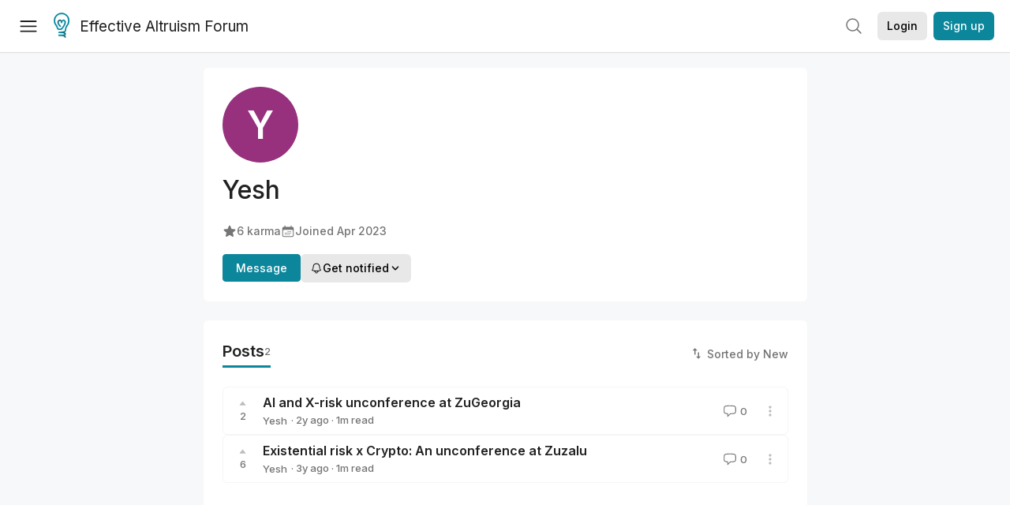

--- FILE ---
content_type: text/html; charset=utf-8
request_url: https://forum.effectivealtruism.org/users/yesh?from=post_header
body_size: 14964
content:
<!doctype html>
<html lang="en">
<head>
<link rel="preload" as="style" href="/allStyles?hash=d8fa8304b38f50ada11e9588e98a52a637fcc8993133268fdfc8a67332ba7125&theme=%7B%22name%22%3A%22default%22%7D" /><link rel="preload" as="style" href="/allStyles?hash=9a2c530c76b1a8c52c67d9fc9c08c265758632926557993da2af83cb1b9eee5b&theme=%7B%22name%22%3A%22dark%22%7D" /><link rel="stylesheet" type="text/css" href="https://use.typekit.net/jvr1gjm.css"><link rel="stylesheet" type="text/css" href="https://use.typekit.net/tqv5rhd.css"><script>window.publicInstanceSettings = {"forumType":"EAForum","hasEvents":true,"title":"Effective Altruism Forum","tagline":"Effective altruism research, discussion and community updates","faviconUrl":"https://images.ctfassets.net/ohf186sfn6di/7J4cBC9SXCWMoqqCIqI0GI/affe205261bb8cff47501a0ada0f2268/ea-logo-square-1200x1200__1_.png?h=50","bingValidation":"956934807730F7902A92E4E5CF395944","forumSettings":{"tabTitle":"EA Forum","tabLongTitle":"Effective Altruism Forum","headerTitle":"Effective Altruism Forum","shortForumTitle":"EA Forum"},"siteNameWithArticle":"the EA Forum","taggingName":"topic","siteUrl":"https://forum.effectivealtruism.org","sentry":{"url":"https://3f843b521b2f4775bff13b82008b2f79@o241118.ingest.sentry.io/1413822","environment":"production","release":"2.1.0"},"aboutPostId":"ht2dScQTpeBXB6uMb","contactPostId":"jpqJKZm9JXgMTwSfg","introPostId":"wenu9kmeqdNfzKdFa","eaHomeSequenceId":"MWzftEpkb4Tpijjbu","eaHomeSequenceFirstPostId":"QFo7g3DFJHxYhqZue","eaHandbookPostId":"cN9Zu7dowefAfmNnH","debug":false,"testServer":false,"analytics":{"environment":"production"},"disallowCrawlers":false,"expectedDatabaseId":"de42c25fb2aa7e6db7a9298df0588d71","fmCrosspost":{"siteName":"LessWrong","baseUrl":"https://www.lesswrong.com/"},"allowTypeIIIPlayer":true,"botSite":{"redirectEnabled":true},"pg":{"idleTimeoutMs":60000},"verifyEmails":false,"hasCuratedPosts":true,"performanceMetricLogging":{"enabled":false},"twitterBot":{"enabled":false}}</script><link rel="shortcut icon" href="https://images.ctfassets.net/ohf186sfn6di/7J4cBC9SXCWMoqqCIqI0GI/affe205261bb8cff47501a0ada0f2268/ea-logo-square-1200x1200__1_.png?h=50"/><script>window.publicSettings = {"post":{"requestFeedbackKarmaLevel":200},"auth0":{"domain":"login.effectivealtruism.org","clientId":"XB2eN03HX6mJjOWYBAsw4o3hRPnhfo5q","connection":"Username-Password-Authentication"},"forum":{"postInterval":20,"maxPostsPerDay":10},"ipapi":{"apiKey":"IhJaJy9u2XHvm1WGLvYnhDZlS7h43iuaIPJbfUbLTIm5pL7MuR"},"type3":{"cutoffDate":"2023-05-01","karmaCutoff":100,"explicitlyAllowedPostIds":["m65R6pAAvd99BNEZL","Dtr8aHqCQSDhyueFZ","nzB7sphAgJDQGaLrG","6dsrwxHtCgYfJNptp","XCwNigouP88qhhei2","znFAeeKk566bCNMNE","bsE5t6qhGC65fEpzN","FpjQMYQmS3rWewZ83","jk7A3NMdbxp65kcJJ","omoZDu8ScNbot6kXS","hkimyETEo76hJ6NpW","pMsnCieusmYqGW26W","GsjmufaebreiaivF7","LpkXtFXdsRd4rG8Kb","KKzMMPpyv8NyYsJwG","mfAbsrd2ZahmwHq2G","qFfs5zXFGJaoXzb92","zu28unKfTHoxRWpGn","CfcvPBY9hdsenMHCr","JJuEKwRm3oDC3qce7","NFGEgEaLbtyrZ9dX3","pxALB46SEkwNbfiNS","CmGPp5p9RvTLuuzbt","QZy5gJ6JaxGtH7FQq","RQCTw3C59o4XsHvZ4","zdAst6ezi45cChRi6","oRx3LeqFdxN2JTANJ","KfqFLDkoccf8NQsQe","SatDeTkLtHiMrtDjc","i9RJjun327SnT3vW8","P52eSwfmwaN2uwrcM","euBJ4rgfhZBkmBDRT","M2gBGYWEQDnrPt6nb","XHZJ9i7QBtAJZ6byW","sqMgzYpvrdA6Dimfi","u8eif2FkHiaYiAdfH","cZCdfR2nxXQgrzESQ","8RcFQPiza2rvicNqw","2pNAPEQ8av3dQyXBX","yisrgRsi4v3uyhujw","jYT6c8ByLfDpYtwE9","4kqiHGrZh6Rj7EmEW","uLxjjdq6s94X5Yyoc","on34kaRXfQXMFvE6N","ATpxEPwCQWQAFf4XX","pseF3ZmY7uhLtdwss","wicAtfihz2JmPRgez","eyDDjYrG3i3PRGxtc","jSPGFxLmzJTYSZTK3","mCtZF5tbCYW2pRjhi","bDaQsDntmSZPgiSbd","2WS3i7eY4CdLH99eg","2iAwiBQm535ZSYSmo","EbvJRAvwtKAMBn2td","sLcQ4zdAnKZuMPp5u","6fzEkiiSjGn46aMWZ","hRJueS96CMLajeF57","apKTPEcRm6jSFaMya","HX9ZDGwwSxAab46N9","Bd7K4XCg4BGEaSetp","CkikpvdkkLLJHhLXL"]},"locale":"en","mapbox":{"apiKey":"pk.eyJ1IjoiY2VudHJlZm9yZWZmZWN0aXZlYWx0cnVpc20iLCJhIjoiY2txdWI4a3hqMDJ1cTJvcGJxdjhyNHBnbyJ9.MffE4UUmOgSecrNt60DSCw"},"petrov":{"afterTime":1635239887906,"beforeTime":1631226712000},"algolia":{"appId":"J261XPY4TF","searchKey":"a18008476db83aaca9b51b6444d80d18","indexPrefix":"test_","autoSyncIndexes":false},"botSite":{"url":"https://forum-bots.effectivealtruism.org","userAgentRegexes":{".*":[".*scalaj-http/.*",".*python-requests/.*",".*python-httpx/.*",".*okhttp/.*",".*axios/.*",".*PostmanRuntime/.*",".*WordPress/.*;.*",".*Go-http-client/.*",".*scrapy/.*"],"/all(p|P)osts\\?.*":[".*Mozilla/5.0.*AppleWebKit/537.36.*bingbot/.*",".*Mozilla/5.0.*YandexRenderResourcesBot/.*",".*Mozilla/5.0.*YandexBot/.*",".*Mozilla/5.0.*SemrushBot.*",".*Mozilla/5.0.*Googlebot/.*",".*Mozilla/5.0.*MegaIndex.ru/.*"]}},"datadog":{"rumSampleRate":0,"tracingSampleRate":100,"sessionReplaySampleRate":0},"logoUrl":"https://images.ctfassets.net/ohf186sfn6di/7J4cBC9SXCWMoqqCIqI0GI/affe205261bb8cff47501a0ada0f2268/ea-logo-square-1200x1200__1_.png?h=100","amaTagId":"nj9svkXCASvFayRrR","ckEditor":{"uploadUrl":"https://39669.cke-cs.com/easyimage/upload/","webSocketUrl":"39669.cke-cs.com/ws"},"debuggers":["twitter-bot"],"mailchimp":{"eaForumListId":"563e6dbcfa","forumDigestListId":"7457c7ff3e","eaNewsletterListId":"51c1df13ac"},"reCaptcha":{"apiKey":"6LdJj6QUAAAAAG6U6e_nhCnpY06M3og1tYuKhW5U"},"siteImage":"https://res.cloudinary.com/cea/image/upload/v1582740871/EA_Forum_OG_Image.png","cloudinary":{"cloudName":"cea","uploadPresetBanner":"dg6sakas","uploadPresetDigest":"kwiphued","uploadPresetProfile":"ckffb3g5","uploadPresetGridImage":"omqmhwsk","uploadPresetSpotlight":"dg6sakas","uploadPresetEventImage":"r8g0ckcq","uploadPresetSocialPreview":"xgsjqx55"},"googleMaps":{"apiKey":"AIzaSyB0udA9kJ6zx86V_PE1MQEj7nf6iypL6uU"},"moderation":{"reasonsForInitialReview":["mapLocation","firstPost","firstComment","contactedTooManyUsers","bio","website","profileImage"]},"buttonBurst":{"enabled":false},"adminAccount":{"email":"forum@effectivealtruism.org","username":"AdminTeam"},"annualReview":{"end":"2022-02-01","start":"2021-12-01","reviewPhaseEnd":"2022-01-15","nominationPhaseEnd":"2021-12-14","announcementPostPath":"/posts/jB7Ten8qmDszRMTho/forum-review-the-best-of-ea-2011-2020"},"showSmallpox":false,"batchHttpLink":{"batchMax":10},"intercomAppId":"xycbzvda","showEAGBanner":false,"elicitSourceId":"4M2468qIv","isProductionDB":true,"commentInterval":8,"elicitSourceURL":"https://forum.effectivealtruism.org","eventBannerLink":"/posts/iGvRmX9L7rsYTHedR/world-malaria-day-reflecting-on-past-victories-and","googleDocImport":{"enabled":true},"moderationEmail":"forum@effectivealtruism.org","openThreadTagId":"eTLv8KzwBGcDip9Wi","showEventBanner":false,"startHerePostId":"BsnGqnLzrLdmsYTGt","timeDecayFactor":0.8,"googleTagManager":{"apiKey":"GTM-5VK8D73"},"hasCookieConsent":true,"hasProminentLogo":true,"subforumTagSlugs":["software-engineering","bioethics","effective-giving","forecasting-and-estimation"],"frontpageAlgorithm":{"cacheDisabled":true,"daysAgoCutoff":21,"decayFactorSlowest":0.5},"legacyRouteAcronym":"ea","showHandbookBanner":false,"subforumCommentBonus":{"base":20,"duration":48,"exponent":0.3,"magnitude":100},"subforumIntroMessage":"\n<h2>What is a subforum?<\/h2>\n<p>Subforums are spaces for discussion, questions, and more\ndetailed posts about particular topics. Full posts in this\nspace may also appear on the Frontpage, and posts from other\nparts of the EA Forum may appear here if relevant tags are applied.\nDiscussions in this space will never appear elsewhere.<\/p>","defaultVisibilityTags":[{"tagId":"ZCihBFp5P64JCvQY6","tagName":"Community","filterMode":"Hidden"}],"showHomepageWrappedAd":false,"eventBannerMobileImage":"Banner/world_malaria_day_mobile.png","linkpostUrlPlaceholder":"http://johnsalvatier.org/blog/2017/reality-has-a-surprising-amount-of-detail","maxDocumentsPerRequest":5000,"defaultSequenceBannerId":"Banner/yeldubyolqpl3vqqy0m6.jpg","eventBannerDesktopImage":"Banner/world_malaria_day_web.png","useExperimentalTagStyle":false,"newUserIconKarmaThreshold":50,"hideUnreviewedAuthorComments":"2023-02-08T17:00:00","commentRateLimitDownvoteRatio":0.3,"commentRateLimitKarmaThreshold":30}</script><script>window.tabId = "c9FE3YbdJ9vRhbbm2"</script><script>window.isReturningVisitor = false</script><script async src="/js/bundle.js?hash=329d41c482155ffd1b4b2cf79fb5dcbbbfd2a8745a4a00217b5703d56894a1a7"></script><meta data-react-helmet="true" charSet="utf-8"/><meta data-react-helmet="true" name="viewport" content="width=device-width, initial-scale=1"/><title data-react-helmet="true">Yesh - EA Forum</title><meta data-react-helmet="true" name="robots" content="noindex"/><meta data-react-helmet="true" name="twitter:image:src" content="https://res.cloudinary.com/cea/image/upload/v1582740871/EA_Forum_OG_Image.png"/><meta data-react-helmet="true" property="og:image" content="https://res.cloudinary.com/cea/image/upload/v1582740871/EA_Forum_OG_Image.png"/><meta data-react-helmet="true" http-equiv="Accept-CH" content="DPR, Viewport-Width, Width"/><meta data-react-helmet="true" property="og:title" content="Yesh - EA Forum"/><meta data-react-helmet="true" name="description" content="Yesh&#x27;s profile on the EA Forum — Effective altruism research, discussion and community updates"/><meta data-react-helmet="true" name="twitter:description" content="Yesh&#x27;s profile on the EA Forum — Effective altruism research, discussion and community updates"/><meta data-react-helmet="true" property="og:type" content="article"/><meta data-react-helmet="true" property="og:url" content="https://forum.effectivealtruism.org/users/yesh"/><meta data-react-helmet="true" property="og:description" content="Yesh&#x27;s profile on the EA Forum — Effective altruism research, discussion and community updates"/><meta data-react-helmet="true" http-equiv="delegate-ch" content="sec-ch-dpr https://res.cloudinary.com;"/><link data-react-helmet="true" rel="sitemap" type="application/xml" title="Sitemap" href="/sitemap.xml"/><link data-react-helmet="true" rel="canonical" href="https://forum.effectivealtruism.org/users/yesh"/><link data-react-helmet="true" rel="alternate" type="application/rss+xml" href="https://forum.effectivealtruism.org/feed.xml"/><meta name="twitter:card" content="summary"/><link data-react-helmet="true" rel="stylesheet" href="https://fonts.googleapis.com/css?family=Merriweather:300,300italic,400,400italic,500,500italic,600,600italic,700,700italic&amp;subset=all"/><link data-react-helmet="true" rel="stylesheet" href="https://fonts.googleapis.com/css?family=Inter:300,300italic,400,400italic,450,450italic,500,500italic,600,600italic,700,700italic"/><script data-react-helmet="true" type="application/ld+json">{"@context":"http://schema.org","@type":"Person","name":"Yesh","url":"https://forum.effectivealtruism.org/users/yesh","interactionStatistic":[{"@type":"InteractionCounter","interactionType":{"@type":"http://schema.org/LikeAction"},"userInteractionCount":6},{"@type":"InteractionCounter","interactionType":{"@type":"http://schema.org/WriteAction"},"userInteractionCount":2}],"memberSince":"2023-04-11T12:14:37.501Z"}</script><script>window.themeOptions = {"name":"auto"}</script><style id="jss-insertion-start"></style><style id="jss-insertion-end"></style><style id="main-styles">@import url("/allStyles?hash=d8fa8304b38f50ada11e9588e98a52a637fcc8993133268fdfc8a67332ba7125&theme=%7B%22name%22%3A%22default%22%7D") screen and (prefers-color-scheme: light);
@import url("/allStyles?hash=9a2c530c76b1a8c52c67d9fc9c08c265758632926557993da2af83cb1b9eee5b&theme=%7B%22name%22%3A%22dark%22%7D") screen and (prefers-color-scheme: dark);
@import url("/allStyles?hash=d8fa8304b38f50ada11e9588e98a52a637fcc8993133268fdfc8a67332ba7125&theme=%7B%22name%22%3A%22default%22%7D") print;
</style></head>
<body class="welcomeBoxABTest_control twoLineEventsSidebar_control">
<div id="react-app"><link rel="preload" as="image" href="https://images.ctfassets.net/ohf186sfn6di/7J4cBC9SXCWMoqqCIqI0GI/affe205261bb8cff47501a0ada0f2268/ea-logo-square-1200x1200__1_.png?h=100"/><div class="wrapper" id="wrapper"><noscript class="noscript-warning"> This website requires javascript to properly function. Consider activating javascript to get access to all site functionality. </noscript><noscript><iframe src="https://www.googletagmanager.com/ns.html?id=GTM-5VK8D73" height="0" width="0" style="display:none;visibility:hidden"></iframe></noscript><div class="Header-root"><div style="height:66px" class="Header-headroom headroom-wrapper"><div class="headroom headroom--unfixed"><header class="Header-appBar"><div class="MuiToolbar-root MuiToolbar-regular"><button tabindex="0" class="MuiButtonBase-root MuiIconButton-root MuiIconButton-colorInherit Header-menuButton" type="button" aria-label="Menu"><span class="MuiIconButton-label"><svg width="20" height="20" viewBox="0 0 20 20" fill="none" xmlns="http://www.w3.org/2000/svg" class="Header-icon ForumIcon-root"><path d="M2 5H18M2 10.25H18M2 15.5H18" stroke="currentColor" stroke-width="1.5" stroke-linecap="round" stroke-linejoin="round"></path></svg></span><span class="MuiTouchRipple-root"></span></button><h2 class="Typography-root Typography-title Header-title"><div class="Header-hideSmDown"><div class="Header-titleSubtitleContainer"><div class="Header-titleFundraiserContainer"><a class="Header-titleLink" href="/"><div class="Header-siteLogo"><img class="SiteLogo-root" src="https://images.ctfassets.net/ohf186sfn6di/7J4cBC9SXCWMoqqCIqI0GI/affe205261bb8cff47501a0ada0f2268/ea-logo-square-1200x1200__1_.png?h=100" title="Effective Altruism Forum" alt="Effective Altruism Forum Logo"/></div>Effective Altruism Forum</a></div></div></div><div class="Header-hideMdUp Header-titleFundraiserContainer"><a class="Header-titleLink" href="/"><div class="Header-siteLogo"><img class="SiteLogo-root" src="https://images.ctfassets.net/ohf186sfn6di/7J4cBC9SXCWMoqqCIqI0GI/affe205261bb8cff47501a0ada0f2268/ea-logo-square-1200x1200__1_.png?h=100" title="Effective Altruism Forum" alt="Effective Altruism Forum Logo"/></div>EA Forum</a></div></h2><div class="Header-rightHeaderItems"><div class="SearchBar-root"><div class="SearchBar-rootChild"><div class="SearchBar-searchInputArea SearchBar-searchInputAreaSmall"><div><button tabindex="0" class="MuiButtonBase-root MuiIconButton-root SearchBar-searchIconButton SearchBar-searchIconButtonSmall" type="button"><span class="MuiIconButton-label"><svg xmlns="http://www.w3.org/2000/svg" fill="none" viewBox="0 0 24 24" stroke-width="1.5" stroke="currentColor" aria-hidden="true" class="SearchBar-searchIcon ForumIcon-root"><path stroke-linecap="round" stroke-linejoin="round" d="M21 21l-5.197-5.197m0 0A7.5 7.5 0 105.196 5.196a7.5 7.5 0 0010.607 10.607z"></path></svg></span><span class="MuiTouchRipple-root"></span></button></div><div></div></div></div></div><div class="UsersAccountMenu-root"><button tabindex="0" class="MuiButtonBase-root MuiButton-root MuiButton-contained MuiButton-containedPrimary MuiButton-raised MuiButton-raisedPrimary EAButton-root UsersAccountMenu-login EAButton-variantContained EAButton-greyContained" type="button" data-testid="user-login-button"><span class="MuiButton-label">Login</span><span class="MuiTouchRipple-root"></span></button><button tabindex="0" class="MuiButtonBase-root MuiButton-root MuiButton-contained MuiButton-containedPrimary MuiButton-raised MuiButton-raisedPrimary EAButton-root UsersAccountMenu-signUp EAButton-variantContained" type="button" data-testid="user-signup-button"><span class="MuiButton-label">Sign up</span><span class="MuiTouchRipple-root"></span></button></div></div></div></header></div></div></div><div class=""><div class="Layout-searchResultsArea"></div><div class="Layout-main"><div><div class="SingleColumnSection-root"><div class="FriendlyUsersProfile-section FriendlyUsersProfile-mainSection"><picture class="UsersProfileImage-wrapper"><svg xmlns="http://www.w3.org/2000/svg" version="1.1" width="96px" height="96px" viewBox="0 0 96 96" class="UsersProfileImage-root EAUsersProfileImage-root"><rect fill="hsl(315deg 52% 39%)" width="96" height="96" cx="48" cy="48" r="48"></rect><text class="UsersProfileImage-initalText" x="50%" y="50%" alignment-baseline="middle" text-anchor="middle" font-size="48" font-weight="600" dy=".1em" dominant-baseline="middle">Y</text></svg></picture><h1 class="Typography-root Typography-headline FriendlyUsersProfile-username"><span>Yesh</span></h1><div class="EAUsersMetaInfo-iconsRow ContentStyles-base content ContentStyles-commentBody"><span class="LWTooltip-root"><span class="EAUsersMetaInfo-userMetaInfo" id="karma-info"><svg xmlns="http://www.w3.org/2000/svg" viewBox="0 0 24 24" fill="currentColor" aria-hidden="true" class="EAUsersMetaInfo-userMetaInfoIcon ForumIcon-root"><path fill-rule="evenodd" d="M10.788 3.21c.448-1.077 1.976-1.077 2.424 0l2.082 5.007 5.404.433c1.164.093 1.636 1.545.749 2.305l-4.117 3.527 1.257 5.273c.271 1.136-.964 2.033-1.96 1.425L12 18.354 7.373 21.18c-.996.608-2.231-.29-1.96-1.425l1.257-5.273-4.117-3.527c-.887-.76-.415-2.212.749-2.305l5.404-.433 2.082-5.006z" clip-rule="evenodd"></path></svg>6<!-- --> karma</span></span><span class="EAUsersMetaInfo-userMetaInfo"><svg xmlns="http://www.w3.org/2000/svg" viewBox="0 0 24 24" fill="currentColor" aria-hidden="true" class="EAUsersMetaInfo-userMetaInfoIcon ForumIcon-root"><path d="M12.75 12.75a.75.75 0 11-1.5 0 .75.75 0 011.5 0zM7.5 15.75a.75.75 0 100-1.5.75.75 0 000 1.5zM8.25 17.25a.75.75 0 11-1.5 0 .75.75 0 011.5 0zM9.75 15.75a.75.75 0 100-1.5.75.75 0 000 1.5zM10.5 17.25a.75.75 0 11-1.5 0 .75.75 0 011.5 0zM12 15.75a.75.75 0 100-1.5.75.75 0 000 1.5zM12.75 17.25a.75.75 0 11-1.5 0 .75.75 0 011.5 0zM14.25 15.75a.75.75 0 100-1.5.75.75 0 000 1.5zM15 17.25a.75.75 0 11-1.5 0 .75.75 0 011.5 0zM16.5 15.75a.75.75 0 100-1.5.75.75 0 000 1.5zM15 12.75a.75.75 0 11-1.5 0 .75.75 0 011.5 0zM16.5 13.5a.75.75 0 100-1.5.75.75 0 000 1.5z"></path><path fill-rule="evenodd" d="M6.75 2.25A.75.75 0 017.5 3v1.5h9V3A.75.75 0 0118 3v1.5h.75a3 3 0 013 3v11.25a3 3 0 01-3 3H5.25a3 3 0 01-3-3V7.5a3 3 0 013-3H6V3a.75.75 0 01.75-.75zm13.5 9a1.5 1.5 0 00-1.5-1.5H5.25a1.5 1.5 0 00-1.5 1.5v7.5a1.5 1.5 0 001.5 1.5h13.5a1.5 1.5 0 001.5-1.5v-7.5z" clip-rule="evenodd"></path></svg><span>Joined <span class="LWTooltip-root"><time dateTime="2023-04-11T12:14:37.501Z">Apr 2023</time></span></span></span></div><div class="FriendlyUsersProfile-btns"><div><a tabindex="0" class="FriendlyUsersProfile-messageBtn">Message</a></div><div><div><button tabindex="0" class="MuiButtonBase-root MuiButton-root MuiButton-contained MuiButton-containedPrimary MuiButton-raised MuiButton-raisedPrimary EAButton-root EAButton-variantContained EAButton-greyContained" type="button"><span class="MuiButton-label"><span class="UserNotifyDropdown-buttonContent"><svg xmlns="http://www.w3.org/2000/svg" fill="none" viewBox="0 0 24 24" stroke-width="1.5" stroke="currentColor" aria-hidden="true" class="UserNotifyDropdown-buttonIcon ForumIcon-root"><path stroke-linecap="round" stroke-linejoin="round" d="M14.857 17.082a23.848 23.848 0 005.454-1.31A8.967 8.967 0 0118 9.75v-.7V9A6 6 0 006 9v.75a8.967 8.967 0 01-2.312 6.022c1.733.64 3.56 1.085 5.455 1.31m5.714 0a24.255 24.255 0 01-5.714 0m5.714 0a3 3 0 11-5.714 0"></path></svg>Get notified<svg width="20" height="20" viewBox="0 0 20 20" fill="currentColor" xmlns="http://www.w3.org/2000/svg" class="UserNotifyDropdown-buttonIcon ForumIcon-root"><path fill-rule="evenodd" clip-rule="evenodd" d="M5.23017 7.20938C5.52875 6.92228 6.00353 6.93159 6.29063 7.23017L10 11.1679L13.7094 7.23017C13.9965 6.93159 14.4713 6.92228 14.7698 7.20938C15.0684 7.49647 15.0777 7.97125 14.7906 8.26983L10.5406 12.7698C10.3992 12.9169 10.204 13 10 13C9.79599 13 9.60078 12.9169 9.45938 12.7698L5.20938 8.26983C4.92228 7.97125 4.93159 7.49647 5.23017 7.20938Z" fill="currentColor" stroke="currentColor" stroke-width="0.5" stroke-linecap="round" stroke-linejoin="round"></path></svg></span></span><span class="MuiTouchRipple-root"></span></button></div></div></div></div><div class="FriendlyUsersProfile-section" id="posts"><div class="FriendlyUsersProfile-sectionHeadingRow"><h1 class="Typography-root Typography-headline FriendlyUsersProfile-sectionHeading">Posts <div class="FriendlyUsersProfile-sectionHeadingCount">2</div></h1><span class="SortButton-iconWithLabelGroup"><svg class="MuiSvgIcon-root SortButton-icon SortButton-iconWithLabel" focusable="false" viewBox="0 0 24 24" aria-hidden="true" role="presentation"><path d="M16 17.01V10h-2v7.01h-3L15 21l4-3.99h-3zM9 3L5 6.99h3V14h2V6.99h3L9 3z"></path><path fill="none" d="M0 0h24v24H0z"></path></svg><span class="SortButton-label">Sorted by New</span></span></div><div class="ProfileShortform-root"></div><div class=""><div class=""><div class="EAPostsItem-root"><div class="EAPostsItem-expandedCommentsWrapper"><div class="EAPostsItem-container"><div class="EAKarmaDisplay-root EAPostsItem-karmaDisplay"><div class="EAKarmaDisplay-voteArrow"><svg width="9" height="6" viewBox="0 0 9 6" fill="currentColor" xmlns="http://www.w3.org/2000/svg"><path d="M4.11427 0.967669C4.31426 0.725192 4.68574 0.725192 4.88573 0.967669L8.15534 4.93186C8.42431 5.25798 8.19234 5.75 7.76961 5.75H1.23039C0.807659 5.75 0.575686 5.25798 0.844665 4.93186L4.11427 0.967669Z"></path></svg></div><span class="LWTooltip-root">2</span></div><div class="EAPostsItem-details"><span class="PostsTitle-root EAPostsItem-title"><span class="PostsTitle-eaTitleDesktopEllipsis"><span><span class=""><div class="EAPostsItem-titleWrapper"><a href="/posts/GHAdmamG443dzMd3H/ai-and-x-risk-unconference-at-zugeorgia">AI and X-risk unconference at ZuGeorgia</a></div></span></span></span><span class="PostsTitle-hideXsDown"><div class="PostsTitle-interactionWrapper"><span class="PostsItemIcons-iconSet"></span></div></span></span><div class="EAPostsItem-meta"><div class="EAPostMeta-root"><div class="EAPostMeta-interactionWrapper"><div class="TruncatedAuthorsList-root"><span class="TruncatedAuthorsList-item TruncatedAuthorsList-placeholder"><span><span class=""><a class="UsersNameDisplay-noColor" href="/users/yesh">Yesh</a></span></span></span><div class="TruncatedAuthorsList-scratch" aria-hidden="true"><span class="TruncatedAuthorsList-item"><span><span class=""><a class="UsersNameDisplay-noColor" href="/users/yesh">Yesh</a></span></span></span></div></div></div><div><span class="EAPostMeta-date"> · <span class="LWTooltip-root"><span class="Typography-root Typography-body2 PostsItem2MetaInfo-metaInfo"><time dateTime="2024-06-18T14:24:16.306Z">2y<span class="PostsItemDate-xsHide"> ago</span></time></span></span></span><span class="EAPostMeta-readTime"> · <!-- -->1<!-- -->m read</span></div></div><div class="EAPostsItem-secondaryContainer EAPostsItem-onlyMobile"><div class="EAPostsItem-interactionWrapper"><a class="EAPostsItem-comments"><svg xmlns="http://www.w3.org/2000/svg" fill="none" viewBox="0 0 24 24" stroke-width="1.5" stroke="currentColor" aria-hidden="true" class="ForumIcon-root"><path stroke-linecap="round" stroke-linejoin="round" d="M2.25 12.76c0 1.6 1.123 2.994 2.707 3.227 1.087.16 2.185.283 3.293.369V21l4.076-4.076a1.526 1.526 0 011.037-.443 48.282 48.282 0 005.68-.494c1.584-.233 2.707-1.626 2.707-3.228V6.741c0-1.602-1.123-2.995-2.707-3.228A48.394 48.394 0 0012 3c-2.392 0-4.744.175-7.043.513C3.373 3.746 2.25 5.14 2.25 6.741v6.018z"></path></svg>0</a></div><div class="EAPostsItem-postActions"><div class="EAPostsItem-interactionWrapper"><div class="PostActionsButton-root"><div><svg class="MuiSvgIcon-root PostActionsButton-icon" focusable="false" viewBox="0 0 24 24" aria-hidden="true" role="presentation"><path fill="none" d="M0 0h24v24H0z"></path><path d="M12 8c1.1 0 2-.9 2-2s-.9-2-2-2-2 .9-2 2 .9 2 2 2zm0 2c-1.1 0-2 .9-2 2s.9 2 2 2 2-.9 2-2-.9-2-2-2zm0 6c-1.1 0-2 .9-2 2s.9 2 2 2 2-.9 2-2-.9-2-2-2z"></path></svg></div></div></div></div></div></div></div><div class="EAPostsItem-secondaryContainer EAPostsItem-hideOnMobile"><div class="EAPostsItem-interactionWrapper"><a class="EAPostsItem-comments"><svg xmlns="http://www.w3.org/2000/svg" fill="none" viewBox="0 0 24 24" stroke-width="1.5" stroke="currentColor" aria-hidden="true" class="ForumIcon-root"><path stroke-linecap="round" stroke-linejoin="round" d="M2.25 12.76c0 1.6 1.123 2.994 2.707 3.227 1.087.16 2.185.283 3.293.369V21l4.076-4.076a1.526 1.526 0 011.037-.443 48.282 48.282 0 005.68-.494c1.584-.233 2.707-1.626 2.707-3.228V6.741c0-1.602-1.123-2.995-2.707-3.228A48.394 48.394 0 0012 3c-2.392 0-4.744.175-7.043.513C3.373 3.746 2.25 5.14 2.25 6.741v6.018z"></path></svg>0</a></div><div class="EAPostsItem-postActions"><div class="EAPostsItem-interactionWrapper"><div class="PostActionsButton-root"><div><svg class="MuiSvgIcon-root PostActionsButton-icon" focusable="false" viewBox="0 0 24 24" aria-hidden="true" role="presentation"><path fill="none" d="M0 0h24v24H0z"></path><path d="M12 8c1.1 0 2-.9 2-2s-.9-2-2-2-2 .9-2 2 .9 2 2 2zm0 2c-1.1 0-2 .9-2 2s.9 2 2 2 2-.9 2-2-.9-2-2-2zm0 6c-1.1 0-2 .9-2 2s.9 2 2 2 2-.9 2-2-.9-2-2-2z"></path></svg></div></div></div></div></div><div class="EAPostsItem-interactionWrapper"></div></div></div></div><div class="EAPostsItem-root"><div class="EAPostsItem-expandedCommentsWrapper"><div class="EAPostsItem-container"><div class="EAKarmaDisplay-root EAPostsItem-karmaDisplay"><div class="EAKarmaDisplay-voteArrow"><svg width="9" height="6" viewBox="0 0 9 6" fill="currentColor" xmlns="http://www.w3.org/2000/svg"><path d="M4.11427 0.967669C4.31426 0.725192 4.68574 0.725192 4.88573 0.967669L8.15534 4.93186C8.42431 5.25798 8.19234 5.75 7.76961 5.75H1.23039C0.807659 5.75 0.575686 5.25798 0.844665 4.93186L4.11427 0.967669Z"></path></svg></div><span class="LWTooltip-root">6</span></div><div class="EAPostsItem-details"><span class="PostsTitle-root EAPostsItem-title"><span class="PostsTitle-eaTitleDesktopEllipsis"><span><span class=""><div class="EAPostsItem-titleWrapper"><a href="/posts/Cfse8PEW8yDC9oAdu/existential-risk-x-crypto-an-unconference-at-zuzalu">Existential risk x Crypto: An unconference at Zuzalu</a></div></span></span></span><span class="PostsTitle-hideXsDown"><div class="PostsTitle-interactionWrapper"><span class="PostsItemIcons-iconSet"></span></div></span></span><div class="EAPostsItem-meta"><div class="EAPostMeta-root"><div class="EAPostMeta-interactionWrapper"><div class="TruncatedAuthorsList-root"><span class="TruncatedAuthorsList-item TruncatedAuthorsList-placeholder"><span><span class=""><a class="UsersNameDisplay-noColor" href="/users/yesh">Yesh</a></span></span></span><div class="TruncatedAuthorsList-scratch" aria-hidden="true"><span class="TruncatedAuthorsList-item"><span><span class=""><a class="UsersNameDisplay-noColor" href="/users/yesh">Yesh</a></span></span></span></div></div></div><div><span class="EAPostMeta-date"> · <span class="LWTooltip-root"><span class="Typography-root Typography-body2 PostsItem2MetaInfo-metaInfo"><time dateTime="2023-04-11T13:31:16.218Z">3y<span class="PostsItemDate-xsHide"> ago</span></time></span></span></span><span class="EAPostMeta-readTime"> · <!-- -->1<!-- -->m read</span></div></div><div class="EAPostsItem-secondaryContainer EAPostsItem-onlyMobile"><div class="EAPostsItem-interactionWrapper"><a class="EAPostsItem-comments"><svg xmlns="http://www.w3.org/2000/svg" fill="none" viewBox="0 0 24 24" stroke-width="1.5" stroke="currentColor" aria-hidden="true" class="ForumIcon-root"><path stroke-linecap="round" stroke-linejoin="round" d="M2.25 12.76c0 1.6 1.123 2.994 2.707 3.227 1.087.16 2.185.283 3.293.369V21l4.076-4.076a1.526 1.526 0 011.037-.443 48.282 48.282 0 005.68-.494c1.584-.233 2.707-1.626 2.707-3.228V6.741c0-1.602-1.123-2.995-2.707-3.228A48.394 48.394 0 0012 3c-2.392 0-4.744.175-7.043.513C3.373 3.746 2.25 5.14 2.25 6.741v6.018z"></path></svg>0</a></div><div class="EAPostsItem-postActions"><div class="EAPostsItem-interactionWrapper"><div class="PostActionsButton-root"><div><svg class="MuiSvgIcon-root PostActionsButton-icon" focusable="false" viewBox="0 0 24 24" aria-hidden="true" role="presentation"><path fill="none" d="M0 0h24v24H0z"></path><path d="M12 8c1.1 0 2-.9 2-2s-.9-2-2-2-2 .9-2 2 .9 2 2 2zm0 2c-1.1 0-2 .9-2 2s.9 2 2 2 2-.9 2-2-.9-2-2-2zm0 6c-1.1 0-2 .9-2 2s.9 2 2 2 2-.9 2-2-.9-2-2-2z"></path></svg></div></div></div></div></div></div></div><div class="EAPostsItem-secondaryContainer EAPostsItem-hideOnMobile"><div class="EAPostsItem-interactionWrapper"><a class="EAPostsItem-comments"><svg xmlns="http://www.w3.org/2000/svg" fill="none" viewBox="0 0 24 24" stroke-width="1.5" stroke="currentColor" aria-hidden="true" class="ForumIcon-root"><path stroke-linecap="round" stroke-linejoin="round" d="M2.25 12.76c0 1.6 1.123 2.994 2.707 3.227 1.087.16 2.185.283 3.293.369V21l4.076-4.076a1.526 1.526 0 011.037-.443 48.282 48.282 0 005.68-.494c1.584-.233 2.707-1.626 2.707-3.228V6.741c0-1.602-1.123-2.995-2.707-3.228A48.394 48.394 0 0012 3c-2.392 0-4.744.175-7.043.513C3.373 3.746 2.25 5.14 2.25 6.741v6.018z"></path></svg>0</a></div><div class="EAPostsItem-postActions"><div class="EAPostsItem-interactionWrapper"><div class="PostActionsButton-root"><div><svg class="MuiSvgIcon-root PostActionsButton-icon" focusable="false" viewBox="0 0 24 24" aria-hidden="true" role="presentation"><path fill="none" d="M0 0h24v24H0z"></path><path d="M12 8c1.1 0 2-.9 2-2s-.9-2-2-2-2 .9-2 2 .9 2 2 2zm0 2c-1.1 0-2 .9-2 2s.9 2 2 2 2-.9 2-2-.9-2-2-2zm0 6c-1.1 0-2 .9-2 2s.9 2 2 2 2-.9 2-2-.9-2-2-2z"></path></svg></div></div></div></div></div><div class="EAPostsItem-interactionWrapper"></div></div></div></div></div><aside class="Typography-root Typography-body2 SectionFooter-root"></aside></div></div></div></div><div class="Footer-root"></div></div></div></div></div><script>
  try {
    function prettyScrollTo(element) {
      const rect = element.getBoundingClientRect();
      const offset = 25; // See commentIdToLandmark
      const elementY = rect.top + offset;
      const scrollPosition = elementY + window.scrollY - (window.innerHeight / 5) + 1;
      window.scrollTo({ top: scrollPosition });
    }

    // Function to scroll to the comment specified in the query parameter
    function scrollFocusOnQueryComment() {
      const urlParams = new URLSearchParams(window.location.search);
      let commentId = urlParams.get("commentId");

      if (!commentId) {
        const hash = window.location.hash;
        if (hash.startsWith("#")) {
          commentId = hash.substring(1);
        }
      }

      const element = document.getElementById(commentId);
      if (!element) {
        return;
      }

      prettyScrollTo(element);

      const ref = {
        cleanup: function() {}
      };

      const observer = new MutationObserver(function() {
        // Check if the element is still in the DOM
        if (!element.isConnected) {
          ref.cleanup();
          return;
        }

        prettyScrollTo(element);
      });

      observer.observe(document.body, {
        attributes: true,
        childList: true,
        subtree: true
      });

      const userEventListener = function() {
        ref.cleanup();
      };

      // Event listeners for user-initiated actions
      ["mousedown", "keydown", "wheel", "touchstart"].forEach(function(eventType) {
        window.addEventListener(eventType, userEventListener, { passive: true });
      });

      ref.cleanup = function() {
        observer.disconnect();
        ["mousedown", "keydown", "wheel", "touchstart"].forEach(function(eventType) {
          window.removeEventListener(eventType, userEventListener);
        });
        window.killPreloadScroll = null;
      };

      // Expose the cleanup function on the window object so the proper version in scrollUtils can take over
      window.killPreloadScroll = ref.cleanup;

      setTimeout(ref.cleanup, 5000);
    }

    scrollFocusOnQueryComment();
  } catch (e) {
    console.error(e)
    if (false) { // Note: condition will be constant in rendered html
      alert("Error in preloaded scrollFocusOnQueryComment script, see renderPage.tsx (this error will only appear on dev).");
    }
  }
</script>
</body>
<script>window.ssrMetadata = {"renderedAt":"2026-01-17T03:36:06.373Z","cacheFriendly":false,"timezone":"GMT"}</script>
<script>window.__APOLLO_STATE__ = {"ROOT_QUERY":{"__typename":"Query","currentUser":null,"unreadNotificationCounts":{"__typename":"NotificationCounts","unreadNotifications":0,"unreadPrivateMessages":0,"faviconBadgeNumber":0,"checkedAt":"2026-01-17T03:36:06.389Z"},"spotlights({\"input\":{\"enableTotal\":false,\"terms\":{\"limit\":1,\"view\":\"mostRecentlyPromotedSpotlights\"}}})":{"__typename":"MultiSpotlightOutput","results":[],"totalCount":null},"forumEvents({\"input\":{\"enableTotal\":false,\"terms\":{\"limit\":10,\"view\":\"currentAndRecentForumEvents\"}}})":{"__typename":"MultiForumEventOutput","results":[],"totalCount":null},"users({\"input\":{\"enableTotal\":false,\"terms\":{\"limit\":10,\"slug\":\"yesh\",\"view\":\"usersProfile\"}}})":{"__typename":"MultiUserOutput","results":[{"__ref":"User:PXPmYmEkhFCTesGJL"}],"totalCount":null},"localgroups({\"input\":{\"enableTotal\":false,\"terms\":{\"limit\":300,\"userId\":\"PXPmYmEkhFCTesGJL\",\"view\":\"userOrganizesGroups\"}}})":{"__typename":"MultiLocalgroupOutput","results":[],"totalCount":null},"posts({\"input\":{\"enableTotal\":true,\"terms\":{\"authorIsUnreviewed\":false,\"limit\":0,\"userId\":\"PXPmYmEkhFCTesGJL\",\"view\":\"userPosts\"}}})":{"__typename":"MultiPostOutput","results":[{"__ref":"Post:GHAdmamG443dzMd3H"},{"__ref":"Post:Cfse8PEW8yDC9oAdu"}],"totalCount":2},"posts({\"input\":{\"enableTotal\":false,\"terms\":{\"authorIsUnreviewed\":null,\"excludeEvents\":true,\"from\":\"post_header\",\"hideCommunity\":false,\"limit\":10,\"userId\":\"PXPmYmEkhFCTesGJL\",\"view\":\"userPosts\"}}})":{"__typename":"MultiPostOutput","results":[{"__ref":"Post:GHAdmamG443dzMd3H"},{"__ref":"Post:Cfse8PEW8yDC9oAdu"}],"totalCount":null}},"User:PXPmYmEkhFCTesGJL":{"_id":"PXPmYmEkhFCTesGJL","__typename":"User","slug":"yesh","createdAt":"2023-04-11T12:14:37.501Z","username":"Yesh","displayName":"Yesh","profileImageId":null,"previousDisplayName":null,"fullName":null,"karma":6,"afKarma":0,"deleted":false,"isAdmin":false,"htmlBio":"","jobTitle":null,"organization":null,"postCount":2,"commentCount":0,"sequenceCount":0,"afPostCount":0,"afCommentCount":0,"spamRiskScore":0.9,"tagRevisionCount":0,"reviewedByUserId":"PSBFYGLmnNYkxe7Lx","givingSeason2025DonatedFlair":false,"givingSeason2025VotedFlair":false,"oldSlugs":["yeshodhara-b"],"groups":null,"careerStage":null,"biography":null,"howOthersCanHelpMe":null,"howICanHelpOthers":null,"profileTagIds":[],"profileTags":[],"organizerOfGroupIds":[],"organizerOfGroups":[],"programParticipation":null,"website":null,"linkedinProfileURL":null,"facebookProfileURL":null,"blueskyProfileURL":null,"twitterProfileURL":null,"githubProfileURL":null,"frontpagePostCount":2,"afSequenceCount":0,"afSequenceDraftCount":0,"sequenceDraftCount":0,"moderationStyle":null,"moderationGuidelines":null,"bannedUserIds":null,"location":null,"googleLocation":null,"mapLocation":null,"mapLocationSet":null,"mapMarkerText":null,"htmlMapMarkerText":null,"mongoLocation":null,"shortformFeedId":null,"viewUnreviewedComments":null,"auto_subscribe_to_my_posts":true,"auto_subscribe_to_my_comments":true,"autoSubscribeAsOrganizer":true,"petrovPressedButtonDate":null,"petrovOptOut":false,"sortDraftsBy":null,"email":null,"emails":null,"banned":null,"noindex":false,"paymentEmail":null,"paymentInfo":null,"goodHeartTokens":null,"postingDisabled":null,"allCommentingDisabled":null,"commentingOnOtherUsersDisabled":null,"conversationsDisabled":null,"mentionsDisabled":null,"taggingDashboardCollapsed":null,"usernameUnset":null,"moderatorAssistance":null},"Post:GHAdmamG443dzMd3H":{"_id":"GHAdmamG443dzMd3H","__typename":"Post","slug":"ai-and-x-risk-unconference-at-zugeorgia","title":"AI and X-risk unconference at ZuGeorgia","draft":null,"shortform":false,"hideCommentKarma":false,"af":false,"currentUserReviewVote":null,"userId":"PXPmYmEkhFCTesGJL","coauthorUserIds":[],"rejected":false,"debate":false,"collabEditorDialogue":false,"currentUserVote":null,"currentUserExtendedVote":null,"deletedDraft":false,"contents":{"__ref":"Revision:AjZGrjkGRMC43nAsK"},"fmCrosspost":{"__typename":"CrosspostOutput","isCrosspost":false,"hostedHere":null,"foreignPostId":null},"readTimeMinutes":1,"rejectedReason":null,"customHighlight":{"__ref":"Revision:GHAdmamG443dzMd3H_customHighlight"},"lastPromotedComment":null,"bestAnswer":null,"tags":[{"__ref":"Tag:oNiQsBHA3i837sySD"},{"__ref":"Tag:EHLmbEmJ2Qd5WfwTb"},{"__ref":"Tag:zJv36ZGjWDSwXDEiT"}],"socialPreviewData":{"__ref":"SocialPreviewType:GHAdmamG443dzMd3H"},"feedId":null,"totalDialogueResponseCount":0,"unreadDebateResponseCount":0,"dialogTooltipPreview":null,"disableSidenotes":false,"url":null,"postedAt":"2024-06-18T14:24:16.306Z","createdAt":null,"sticky":false,"metaSticky":false,"stickyPriority":2,"status":2,"frontpageDate":"2024-06-18T14:45:42.389Z","meta":false,"postCategory":"post","tagRelevance":{"EHLmbEmJ2Qd5WfwTb":1,"oNiQsBHA3i837sySD":1,"zJv36ZGjWDSwXDEiT":1},"shareWithUsers":[],"sharingSettings":null,"linkSharingKey":null,"contents_latest":"AjZGrjkGRMC43nAsK","commentCount":0,"voteCount":2,"baseScore":2,"extendedScore":{},"emojiReactors":{},"unlisted":false,"score":0.005972583312541246,"lastVisitedAt":null,"isFuture":false,"isRead":false,"lastCommentedAt":"2024-06-18T14:24:16.306Z","lastCommentPromotedAt":null,"canonicalCollectionSlug":null,"curatedDate":null,"commentsLocked":null,"commentsLockedToAccountsCreatedAfter":null,"question":false,"hiddenRelatedQuestion":false,"originalPostRelationSourceId":null,"location":null,"googleLocation":null,"onlineEvent":false,"globalEvent":false,"startTime":null,"endTime":null,"localStartTime":null,"localEndTime":null,"eventRegistrationLink":null,"joinEventLink":null,"facebookLink":null,"meetupLink":null,"website":null,"contactInfo":null,"isEvent":false,"eventImageId":null,"eventType":null,"types":[],"groupId":null,"reviewedByUserId":"PSBFYGLmnNYkxe7Lx","suggestForCuratedUserIds":null,"suggestForCuratedUsernames":null,"reviewForCuratedUserId":null,"authorIsUnreviewed":false,"afDate":null,"suggestForAlignmentUserIds":[],"reviewForAlignmentUserId":null,"afBaseScore":1,"afExtendedScore":{},"afCommentCount":0,"afLastCommentedAt":"2024-06-18T14:24:16.309Z","afSticky":false,"hideAuthor":false,"moderationStyle":null,"ignoreRateLimits":null,"submitToFrontpage":true,"onlyVisibleToLoggedIn":false,"onlyVisibleToEstablishedAccounts":false,"reviewCount":0,"reviewVoteCount":0,"positiveReviewVoteCount":0,"manifoldReviewMarketId":null,"annualReviewMarketProbability":0,"annualReviewMarketIsResolved":false,"annualReviewMarketYear":0,"annualReviewMarketUrl":"0","group":null,"rsvpCounts":{},"podcastEpisodeId":null,"forceAllowType3Audio":false,"nominationCount2019":0,"reviewCount2019":0,"votingSystem":"eaEmojis","disableRecommendation":false,"marginalFundingOrg":null,"user":{"__ref":"User:PXPmYmEkhFCTesGJL"},"coauthors":[]},"Post:Cfse8PEW8yDC9oAdu":{"_id":"Cfse8PEW8yDC9oAdu","__typename":"Post","slug":"existential-risk-x-crypto-an-unconference-at-zuzalu","title":"Existential risk x Crypto: An unconference at Zuzalu","draft":null,"shortform":false,"hideCommentKarma":false,"af":false,"currentUserReviewVote":null,"userId":"PXPmYmEkhFCTesGJL","coauthorUserIds":[],"rejected":false,"debate":false,"collabEditorDialogue":false,"currentUserVote":null,"currentUserExtendedVote":null,"deletedDraft":false,"contents":{"__ref":"Revision:sYu6jeNvxei7sDoGM"},"fmCrosspost":{"__typename":"CrosspostOutput","isCrosspost":false,"hostedHere":null,"foreignPostId":null},"readTimeMinutes":1,"rejectedReason":null,"customHighlight":null,"lastPromotedComment":null,"bestAnswer":null,"tags":[{"__ref":"Tag:oNiQsBHA3i837sySD"},{"__ref":"Tag:ee66CtAMYurQreWBH"},{"__ref":"Tag:EHLmbEmJ2Qd5WfwTb"},{"__ref":"Tag:KJqf4FNc2eezNBeYv"},{"__ref":"Tag:zJv36ZGjWDSwXDEiT"},{"__ref":"Tag:EvJeqMg2ZEqJqjA9d"}],"socialPreviewData":{"__ref":"SocialPreviewType:Cfse8PEW8yDC9oAdu"},"feedId":null,"totalDialogueResponseCount":0,"unreadDebateResponseCount":0,"dialogTooltipPreview":null,"disableSidenotes":false,"url":null,"postedAt":"2023-04-11T13:31:16.218Z","createdAt":null,"sticky":false,"metaSticky":false,"stickyPriority":2,"status":2,"frontpageDate":"2023-04-11T17:19:47.964Z","meta":false,"postCategory":"post","tagRelevance":{"EHLmbEmJ2Qd5WfwTb":2,"EvJeqMg2ZEqJqjA9d":1,"KJqf4FNc2eezNBeYv":3,"ee66CtAMYurQreWBH":3,"oNiQsBHA3i837sySD":3,"zJv36ZGjWDSwXDEiT":2},"shareWithUsers":[],"sharingSettings":null,"linkSharingKey":null,"contents_latest":"sYu6jeNvxei7sDoGM","commentCount":0,"voteCount":4,"baseScore":6,"extendedScore":null,"emojiReactors":{},"unlisted":false,"score":0.004973465111106634,"lastVisitedAt":null,"isFuture":false,"isRead":false,"lastCommentedAt":"2023-04-11T13:31:16.218Z","lastCommentPromotedAt":null,"canonicalCollectionSlug":null,"curatedDate":null,"commentsLocked":null,"commentsLockedToAccountsCreatedAfter":null,"question":false,"hiddenRelatedQuestion":false,"originalPostRelationSourceId":null,"location":null,"googleLocation":null,"onlineEvent":false,"globalEvent":false,"startTime":null,"endTime":null,"localStartTime":null,"localEndTime":null,"eventRegistrationLink":null,"joinEventLink":null,"facebookLink":null,"meetupLink":null,"website":null,"contactInfo":null,"isEvent":false,"eventImageId":null,"eventType":null,"types":[],"groupId":null,"reviewedByUserId":"WaLYFSFfA3nXGcYG5","suggestForCuratedUserIds":null,"suggestForCuratedUsernames":null,"reviewForCuratedUserId":null,"authorIsUnreviewed":false,"afDate":null,"suggestForAlignmentUserIds":[],"reviewForAlignmentUserId":null,"afBaseScore":0,"afExtendedScore":null,"afCommentCount":0,"afLastCommentedAt":"2023-04-11T13:31:16.218Z","afSticky":false,"hideAuthor":false,"moderationStyle":null,"ignoreRateLimits":null,"submitToFrontpage":true,"onlyVisibleToLoggedIn":false,"onlyVisibleToEstablishedAccounts":false,"reviewCount":0,"reviewVoteCount":0,"positiveReviewVoteCount":0,"manifoldReviewMarketId":null,"annualReviewMarketProbability":0,"annualReviewMarketIsResolved":false,"annualReviewMarketYear":0,"annualReviewMarketUrl":"0","group":null,"rsvpCounts":{},"podcastEpisodeId":null,"forceAllowType3Audio":false,"nominationCount2019":0,"reviewCount2019":0,"votingSystem":"eaEmojis","disableRecommendation":false,"marginalFundingOrg":null,"user":{"__ref":"User:PXPmYmEkhFCTesGJL"},"coauthors":[]},"Revision:AjZGrjkGRMC43nAsK":{"_id":"AjZGrjkGRMC43nAsK","__typename":"Revision","htmlHighlight":"<p>TL;DR: We are doing an AI and X-risk unconference in Georgia (the country) and the <a href=\"https://blocksurvey.io/zuvillager-application-form-Ac.exePQQQGs60O9cmJYUg?v=o\">applications<\/a> are open for the residency.&nbsp;<\/p><hr><p><a href=\"https://zuvillage-georgia.framer.website/wiki/zuvillage-philosphy-values-research-questions\">ZuVillage Georgia<\/a> is a pop-up village for truth seekers, builders, and sovereign individuals guided by cypherpunk and d/acc philosophies. ZuVillage Georgia is an iteration of <a href=\"https://www.palladiummag.com/2023/10/06/why-i-built-zuzalu/\">the original Zuzalu<\/a> in Montenegro 2023, where we also explored the <a href=\"https://forum.effectivealtruism.org/posts/Cfse8PEW8yDC9oAdu/existential-risk-x-crypto-an-unconference-at-zuzalu\">intersection of AI and X-risks<\/a>. &nbsp;Located in the beautiful Georgian mountains, we will build our own cypherpunk mountain village this summer. This pop-up mountain-village will be hosted from July 24th to Aug 28th.&nbsp;<\/p><p>This time, in the AI and X-risk track at ZuVillage, we are exploring the following topics:<\/p><ul><li>How technology can help mitigate risks (X-risks, GCRs)?<\/li><li>Safe AI development and jurisdictions for safe and aligned AI progress.&nbsp;<\/li><li><a href=\"https://vitalik.eth.limo/general/2023/11/27/techno_optimism.html\">D/acc philosophy<\/a> and how it can help humanity flourish and thrive in the longterm.<\/li><li>see more <a href=\"https://www.notion.so/vprov/Defensive-Acceleration-of-AI-Track-ZuVillage-Georgia-028ab9fb767f4feab51d9214cc4ac29e\">here<\/a>.&nbsp;<\/li><\/ul><p>The programming related to AI and X-risks will be held during the week of July 31st to Aug 4th. We encourage people who are applying to stay for longer and participate in the entire program.&nbsp;<\/p><p>Applications are now open - please apply through the website. &nbsp;If you have any questions feel free to reach out to me on TG @yeshdoteth.<\/p><a class=\"ck-cta-button ck-cta-button-centered\" data-href=\"https://zuvillage-georgia.framer.website/\" target=\"_blank\" rel=\"noopener noreferrer\">Apply now<\/a>","plaintextDescription":"TL;DR: We are doing an AI and X-risk unconference in Georgia (the country) and the applications are open for the residency. \n\n----------------------------------------\n\nZuVillage Georgia is a pop-up village for truth seekers, builders, and sovereign individuals guided by cypherpunk and d/acc philosophies. ZuVillage Georgia is an iteration of the original Zuzalu in Montenegro 2023, where we also explored the intersection of AI and X-risks.  Located in the beautiful Georgian mountains, we will build our own cypherpunk mountain village this summer. This pop-up mountain-village will be hosted from July 24th to Aug 28th. \n\nThis time, in the AI and X-risk track at ZuVillage, we are exploring the following topics:\n\n * How technology can help mitigate risks (X-risks, GCRs)?\n * Safe AI development and jurisdictions for safe and aligned AI progress. \n * D/acc philosophy and how it can help humanity flourish and thrive in the longterm.\n * see more here. \n\nThe programming related to AI and X-risks will be held during the week of July 31st to Aug 4th. We encourage people who are applying to stay for longer and participate in the entire program. \n\nApplications are now open - please apply through the website.  If you have any questions feel free to reach out to me on TG @yeshdoteth.\n\nApply now","wordCount":211,"version":"1.1.0"},"Revision:GHAdmamG443dzMd3H_customHighlight":{"_id":"GHAdmamG443dzMd3H_customHighlight","__typename":"Revision","html":"","plaintextDescription":""},"Tag:oNiQsBHA3i837sySD":{"_id":"oNiQsBHA3i837sySD","__typename":"Tag","userId":"BkbwT5TzSj4aRxJMN","name":"AI safety","shortName":null,"slug":"ai-safety","core":true,"postCount":5669,"adminOnly":false,"canEditUserIds":null,"suggestedAsFilter":false,"needsReview":false,"descriptionTruncationCount":0,"createdAt":"2020-12-22T15:44:26.344Z","wikiOnly":false,"deleted":false,"isSubforum":true,"noindex":false,"isArbitalImport":false,"isPlaceholderPage":false,"baseScore":0,"extendedScore":null,"score":0,"afBaseScore":null,"afExtendedScore":null,"voteCount":0,"currentUserVote":null,"currentUserExtendedVote":null},"Tag:EHLmbEmJ2Qd5WfwTb":{"_id":"EHLmbEmJ2Qd5WfwTb","__typename":"Tag","userId":"2kBP4gThRsNXB3WWX","name":"Building effective altruism","shortName":"Building EA","slug":"building-effective-altruism","core":true,"postCount":6871,"adminOnly":false,"canEditUserIds":null,"suggestedAsFilter":false,"needsReview":false,"descriptionTruncationCount":0,"createdAt":"2020-07-28T13:22:17.182Z","wikiOnly":false,"deleted":false,"isSubforum":true,"noindex":false,"isArbitalImport":false,"isPlaceholderPage":false,"baseScore":0,"extendedScore":null,"score":0,"afBaseScore":null,"afExtendedScore":null,"voteCount":0,"currentUserVote":null,"currentUserExtendedVote":null},"Tag:zJv36ZGjWDSwXDEiT":{"_id":"zJv36ZGjWDSwXDEiT","__typename":"Tag","userId":"Tdmci4hT6ttBZ37kw","name":"Conferences","shortName":null,"slug":"conferences","core":false,"postCount":329,"adminOnly":false,"canEditUserIds":null,"suggestedAsFilter":false,"needsReview":false,"descriptionTruncationCount":0,"createdAt":"2020-07-11T00:39:50.314Z","wikiOnly":false,"deleted":false,"isSubforum":false,"noindex":false,"isArbitalImport":false,"isPlaceholderPage":false,"baseScore":0,"extendedScore":null,"score":0,"afBaseScore":null,"afExtendedScore":null,"voteCount":0,"currentUserVote":null,"currentUserExtendedVote":null},"SocialPreviewType:GHAdmamG443dzMd3H":{"_id":"GHAdmamG443dzMd3H","__typename":"SocialPreviewType","imageUrl":""},"Revision:sYu6jeNvxei7sDoGM":{"_id":"sYu6jeNvxei7sDoGM","__typename":"Revision","htmlHighlight":"<p>Dear Effective Altruists,&nbsp;<\/p><p>I am excited to announce an unconference-styled event on the intersection of existential risks and crypto/Web3. The event will take place on May 4-6, 2023 at Vitalik's new pop-up city experiment called <a href=\"https://zuzalu.org\">Zuzalu<\/a>.<\/p><p>The intersection between existential risks and Web3 is under-explored and presents an exciting opportunity for collaboration and innovation. There is significant overlap in the thinking of both communities, and we believe that by bringing them together, we can leverage the power of Web3 technologies to help mitigate existential risks facing humanity.&nbsp;<\/p><p>The goal of the co-created event is to enable a space for collaboration between those two fields. The event will feature a variety of sessions, including talks, panels, workshops, and interactive sessions. Sessions will focus mainly on AI alignment, safety, and risks, while also touching on other X-risks partly. You can see some of the already confirmed speakers and the preliminary schedule on our <a href=\"https://aixzuzalu.splashthat.com/\">event website<\/a>. Among many interesting sessions that are being planned, we will also explore the need and importance of decentralizing the EA movement.&nbsp;<\/p><p>We invite all effective altruists who are passionate about mitigating existential risks and exploring the potential of Web3 technology to <a href=\"https://docs.google.com/forms/d/e/1FAIpQLSfcpfpY4D4_iYIlXzUFFXLfbY9zcQ3k2oLeLyi2rgEhGMcQwQ/viewform\">apply<\/a> to take part in this conversation. I believe that by working together, we can make a real difference in the world and create a more resilient future for humanity.&nbsp;<\/p><p>The conference will take place in Montenegro. We hope to see you there :)&nbsp;<\/p>","plaintextDescription":"Dear Effective Altruists, \n\nI am excited to announce an unconference-styled event on the intersection of existential risks and crypto/Web3. The event will take place on May 4-6, 2023 at Vitalik's new pop-up city experiment called Zuzalu.\n\nThe intersection between existential risks and Web3 is under-explored and presents an exciting opportunity for collaboration and innovation. There is significant overlap in the thinking of both communities, and we believe that by bringing them together, we can leverage the power of Web3 technologies to help mitigate existential risks facing humanity. \n\nThe goal of the co-created event is to enable a space for collaboration between those two fields. The event will feature a variety of sessions, including talks, panels, workshops, and interactive sessions. Sessions will focus mainly on AI alignment, safety, and risks, while also touching on other X-risks partly. You can see some of the already confirmed speakers and the preliminary schedule on our event website. Among many interesting sessions that are being planned, we will also explore the need and importance of decentralizing the EA movement. \n\nWe invite all effective altruists who are passionate about mitigating existential risks and exploring the potential of Web3 technology to apply to take part in this conversation. I believe that by working together, we can make a real difference in the world and create a more resilient future for humanity. \n\nThe conference will take place in Montenegro. We hope to see you there :) ","wordCount":238,"version":"1.0.0"},"Tag:ee66CtAMYurQreWBH":{"_id":"ee66CtAMYurQreWBH","__typename":"Tag","userId":"2kBP4gThRsNXB3WWX","name":"Existential risk","shortName":null,"slug":"existential-risk","core":true,"postCount":3685,"adminOnly":false,"canEditUserIds":null,"suggestedAsFilter":false,"needsReview":false,"descriptionTruncationCount":0,"createdAt":"2020-07-28T05:56:21.918Z","wikiOnly":false,"deleted":false,"isSubforum":true,"noindex":false,"isArbitalImport":false,"isPlaceholderPage":false,"baseScore":0,"extendedScore":null,"score":0,"afBaseScore":null,"afExtendedScore":null,"voteCount":0,"currentUserVote":null,"currentUserExtendedVote":null},"Tag:KJqf4FNc2eezNBeYv":{"_id":"KJqf4FNc2eezNBeYv","__typename":"Tag","userId":"RvR6DrvuoXK6bSm67","name":"Blockchain technology","shortName":null,"slug":"blockchain-technology","core":false,"postCount":62,"adminOnly":false,"canEditUserIds":null,"suggestedAsFilter":false,"needsReview":false,"descriptionTruncationCount":0,"createdAt":"2021-03-31T10:22:43.115Z","wikiOnly":false,"deleted":false,"isSubforum":false,"noindex":false,"isArbitalImport":false,"isPlaceholderPage":false,"baseScore":0,"extendedScore":null,"score":0,"afBaseScore":null,"afExtendedScore":null,"voteCount":0,"currentUserVote":null,"currentUserExtendedVote":null},"Tag:EvJeqMg2ZEqJqjA9d":{"_id":"EvJeqMg2ZEqJqjA9d","__typename":"Tag","userId":"BkbwT5TzSj4aRxJMN","name":"Vitalik Buterin","shortName":null,"slug":"vitalik-buterin","core":false,"postCount":13,"adminOnly":false,"canEditUserIds":null,"suggestedAsFilter":false,"needsReview":false,"descriptionTruncationCount":0,"createdAt":"2022-03-27T16:36:32.809Z","wikiOnly":false,"deleted":false,"isSubforum":false,"noindex":false,"isArbitalImport":false,"isPlaceholderPage":false,"baseScore":0,"extendedScore":null,"score":0,"afBaseScore":null,"afExtendedScore":null,"voteCount":0,"currentUserVote":null,"currentUserExtendedVote":null},"SocialPreviewType:Cfse8PEW8yDC9oAdu":{"_id":"Cfse8PEW8yDC9oAdu","__typename":"SocialPreviewType","imageUrl":""}}</script>
</html>


--- FILE ---
content_type: text/html; charset=utf-8
request_url: https://www.google.com/recaptcha/api2/anchor?ar=1&k=6LdJj6QUAAAAAG6U6e_nhCnpY06M3og1tYuKhW5U&co=aHR0cHM6Ly9mb3J1bS5lZmZlY3RpdmVhbHRydWlzbS5vcmc6NDQz&hl=en&v=PoyoqOPhxBO7pBk68S4YbpHZ&size=invisible&anchor-ms=20000&execute-ms=30000&cb=1vmzo9t9ulby
body_size: 48687
content:
<!DOCTYPE HTML><html dir="ltr" lang="en"><head><meta http-equiv="Content-Type" content="text/html; charset=UTF-8">
<meta http-equiv="X-UA-Compatible" content="IE=edge">
<title>reCAPTCHA</title>
<style type="text/css">
/* cyrillic-ext */
@font-face {
  font-family: 'Roboto';
  font-style: normal;
  font-weight: 400;
  font-stretch: 100%;
  src: url(//fonts.gstatic.com/s/roboto/v48/KFO7CnqEu92Fr1ME7kSn66aGLdTylUAMa3GUBHMdazTgWw.woff2) format('woff2');
  unicode-range: U+0460-052F, U+1C80-1C8A, U+20B4, U+2DE0-2DFF, U+A640-A69F, U+FE2E-FE2F;
}
/* cyrillic */
@font-face {
  font-family: 'Roboto';
  font-style: normal;
  font-weight: 400;
  font-stretch: 100%;
  src: url(//fonts.gstatic.com/s/roboto/v48/KFO7CnqEu92Fr1ME7kSn66aGLdTylUAMa3iUBHMdazTgWw.woff2) format('woff2');
  unicode-range: U+0301, U+0400-045F, U+0490-0491, U+04B0-04B1, U+2116;
}
/* greek-ext */
@font-face {
  font-family: 'Roboto';
  font-style: normal;
  font-weight: 400;
  font-stretch: 100%;
  src: url(//fonts.gstatic.com/s/roboto/v48/KFO7CnqEu92Fr1ME7kSn66aGLdTylUAMa3CUBHMdazTgWw.woff2) format('woff2');
  unicode-range: U+1F00-1FFF;
}
/* greek */
@font-face {
  font-family: 'Roboto';
  font-style: normal;
  font-weight: 400;
  font-stretch: 100%;
  src: url(//fonts.gstatic.com/s/roboto/v48/KFO7CnqEu92Fr1ME7kSn66aGLdTylUAMa3-UBHMdazTgWw.woff2) format('woff2');
  unicode-range: U+0370-0377, U+037A-037F, U+0384-038A, U+038C, U+038E-03A1, U+03A3-03FF;
}
/* math */
@font-face {
  font-family: 'Roboto';
  font-style: normal;
  font-weight: 400;
  font-stretch: 100%;
  src: url(//fonts.gstatic.com/s/roboto/v48/KFO7CnqEu92Fr1ME7kSn66aGLdTylUAMawCUBHMdazTgWw.woff2) format('woff2');
  unicode-range: U+0302-0303, U+0305, U+0307-0308, U+0310, U+0312, U+0315, U+031A, U+0326-0327, U+032C, U+032F-0330, U+0332-0333, U+0338, U+033A, U+0346, U+034D, U+0391-03A1, U+03A3-03A9, U+03B1-03C9, U+03D1, U+03D5-03D6, U+03F0-03F1, U+03F4-03F5, U+2016-2017, U+2034-2038, U+203C, U+2040, U+2043, U+2047, U+2050, U+2057, U+205F, U+2070-2071, U+2074-208E, U+2090-209C, U+20D0-20DC, U+20E1, U+20E5-20EF, U+2100-2112, U+2114-2115, U+2117-2121, U+2123-214F, U+2190, U+2192, U+2194-21AE, U+21B0-21E5, U+21F1-21F2, U+21F4-2211, U+2213-2214, U+2216-22FF, U+2308-230B, U+2310, U+2319, U+231C-2321, U+2336-237A, U+237C, U+2395, U+239B-23B7, U+23D0, U+23DC-23E1, U+2474-2475, U+25AF, U+25B3, U+25B7, U+25BD, U+25C1, U+25CA, U+25CC, U+25FB, U+266D-266F, U+27C0-27FF, U+2900-2AFF, U+2B0E-2B11, U+2B30-2B4C, U+2BFE, U+3030, U+FF5B, U+FF5D, U+1D400-1D7FF, U+1EE00-1EEFF;
}
/* symbols */
@font-face {
  font-family: 'Roboto';
  font-style: normal;
  font-weight: 400;
  font-stretch: 100%;
  src: url(//fonts.gstatic.com/s/roboto/v48/KFO7CnqEu92Fr1ME7kSn66aGLdTylUAMaxKUBHMdazTgWw.woff2) format('woff2');
  unicode-range: U+0001-000C, U+000E-001F, U+007F-009F, U+20DD-20E0, U+20E2-20E4, U+2150-218F, U+2190, U+2192, U+2194-2199, U+21AF, U+21E6-21F0, U+21F3, U+2218-2219, U+2299, U+22C4-22C6, U+2300-243F, U+2440-244A, U+2460-24FF, U+25A0-27BF, U+2800-28FF, U+2921-2922, U+2981, U+29BF, U+29EB, U+2B00-2BFF, U+4DC0-4DFF, U+FFF9-FFFB, U+10140-1018E, U+10190-1019C, U+101A0, U+101D0-101FD, U+102E0-102FB, U+10E60-10E7E, U+1D2C0-1D2D3, U+1D2E0-1D37F, U+1F000-1F0FF, U+1F100-1F1AD, U+1F1E6-1F1FF, U+1F30D-1F30F, U+1F315, U+1F31C, U+1F31E, U+1F320-1F32C, U+1F336, U+1F378, U+1F37D, U+1F382, U+1F393-1F39F, U+1F3A7-1F3A8, U+1F3AC-1F3AF, U+1F3C2, U+1F3C4-1F3C6, U+1F3CA-1F3CE, U+1F3D4-1F3E0, U+1F3ED, U+1F3F1-1F3F3, U+1F3F5-1F3F7, U+1F408, U+1F415, U+1F41F, U+1F426, U+1F43F, U+1F441-1F442, U+1F444, U+1F446-1F449, U+1F44C-1F44E, U+1F453, U+1F46A, U+1F47D, U+1F4A3, U+1F4B0, U+1F4B3, U+1F4B9, U+1F4BB, U+1F4BF, U+1F4C8-1F4CB, U+1F4D6, U+1F4DA, U+1F4DF, U+1F4E3-1F4E6, U+1F4EA-1F4ED, U+1F4F7, U+1F4F9-1F4FB, U+1F4FD-1F4FE, U+1F503, U+1F507-1F50B, U+1F50D, U+1F512-1F513, U+1F53E-1F54A, U+1F54F-1F5FA, U+1F610, U+1F650-1F67F, U+1F687, U+1F68D, U+1F691, U+1F694, U+1F698, U+1F6AD, U+1F6B2, U+1F6B9-1F6BA, U+1F6BC, U+1F6C6-1F6CF, U+1F6D3-1F6D7, U+1F6E0-1F6EA, U+1F6F0-1F6F3, U+1F6F7-1F6FC, U+1F700-1F7FF, U+1F800-1F80B, U+1F810-1F847, U+1F850-1F859, U+1F860-1F887, U+1F890-1F8AD, U+1F8B0-1F8BB, U+1F8C0-1F8C1, U+1F900-1F90B, U+1F93B, U+1F946, U+1F984, U+1F996, U+1F9E9, U+1FA00-1FA6F, U+1FA70-1FA7C, U+1FA80-1FA89, U+1FA8F-1FAC6, U+1FACE-1FADC, U+1FADF-1FAE9, U+1FAF0-1FAF8, U+1FB00-1FBFF;
}
/* vietnamese */
@font-face {
  font-family: 'Roboto';
  font-style: normal;
  font-weight: 400;
  font-stretch: 100%;
  src: url(//fonts.gstatic.com/s/roboto/v48/KFO7CnqEu92Fr1ME7kSn66aGLdTylUAMa3OUBHMdazTgWw.woff2) format('woff2');
  unicode-range: U+0102-0103, U+0110-0111, U+0128-0129, U+0168-0169, U+01A0-01A1, U+01AF-01B0, U+0300-0301, U+0303-0304, U+0308-0309, U+0323, U+0329, U+1EA0-1EF9, U+20AB;
}
/* latin-ext */
@font-face {
  font-family: 'Roboto';
  font-style: normal;
  font-weight: 400;
  font-stretch: 100%;
  src: url(//fonts.gstatic.com/s/roboto/v48/KFO7CnqEu92Fr1ME7kSn66aGLdTylUAMa3KUBHMdazTgWw.woff2) format('woff2');
  unicode-range: U+0100-02BA, U+02BD-02C5, U+02C7-02CC, U+02CE-02D7, U+02DD-02FF, U+0304, U+0308, U+0329, U+1D00-1DBF, U+1E00-1E9F, U+1EF2-1EFF, U+2020, U+20A0-20AB, U+20AD-20C0, U+2113, U+2C60-2C7F, U+A720-A7FF;
}
/* latin */
@font-face {
  font-family: 'Roboto';
  font-style: normal;
  font-weight: 400;
  font-stretch: 100%;
  src: url(//fonts.gstatic.com/s/roboto/v48/KFO7CnqEu92Fr1ME7kSn66aGLdTylUAMa3yUBHMdazQ.woff2) format('woff2');
  unicode-range: U+0000-00FF, U+0131, U+0152-0153, U+02BB-02BC, U+02C6, U+02DA, U+02DC, U+0304, U+0308, U+0329, U+2000-206F, U+20AC, U+2122, U+2191, U+2193, U+2212, U+2215, U+FEFF, U+FFFD;
}
/* cyrillic-ext */
@font-face {
  font-family: 'Roboto';
  font-style: normal;
  font-weight: 500;
  font-stretch: 100%;
  src: url(//fonts.gstatic.com/s/roboto/v48/KFO7CnqEu92Fr1ME7kSn66aGLdTylUAMa3GUBHMdazTgWw.woff2) format('woff2');
  unicode-range: U+0460-052F, U+1C80-1C8A, U+20B4, U+2DE0-2DFF, U+A640-A69F, U+FE2E-FE2F;
}
/* cyrillic */
@font-face {
  font-family: 'Roboto';
  font-style: normal;
  font-weight: 500;
  font-stretch: 100%;
  src: url(//fonts.gstatic.com/s/roboto/v48/KFO7CnqEu92Fr1ME7kSn66aGLdTylUAMa3iUBHMdazTgWw.woff2) format('woff2');
  unicode-range: U+0301, U+0400-045F, U+0490-0491, U+04B0-04B1, U+2116;
}
/* greek-ext */
@font-face {
  font-family: 'Roboto';
  font-style: normal;
  font-weight: 500;
  font-stretch: 100%;
  src: url(//fonts.gstatic.com/s/roboto/v48/KFO7CnqEu92Fr1ME7kSn66aGLdTylUAMa3CUBHMdazTgWw.woff2) format('woff2');
  unicode-range: U+1F00-1FFF;
}
/* greek */
@font-face {
  font-family: 'Roboto';
  font-style: normal;
  font-weight: 500;
  font-stretch: 100%;
  src: url(//fonts.gstatic.com/s/roboto/v48/KFO7CnqEu92Fr1ME7kSn66aGLdTylUAMa3-UBHMdazTgWw.woff2) format('woff2');
  unicode-range: U+0370-0377, U+037A-037F, U+0384-038A, U+038C, U+038E-03A1, U+03A3-03FF;
}
/* math */
@font-face {
  font-family: 'Roboto';
  font-style: normal;
  font-weight: 500;
  font-stretch: 100%;
  src: url(//fonts.gstatic.com/s/roboto/v48/KFO7CnqEu92Fr1ME7kSn66aGLdTylUAMawCUBHMdazTgWw.woff2) format('woff2');
  unicode-range: U+0302-0303, U+0305, U+0307-0308, U+0310, U+0312, U+0315, U+031A, U+0326-0327, U+032C, U+032F-0330, U+0332-0333, U+0338, U+033A, U+0346, U+034D, U+0391-03A1, U+03A3-03A9, U+03B1-03C9, U+03D1, U+03D5-03D6, U+03F0-03F1, U+03F4-03F5, U+2016-2017, U+2034-2038, U+203C, U+2040, U+2043, U+2047, U+2050, U+2057, U+205F, U+2070-2071, U+2074-208E, U+2090-209C, U+20D0-20DC, U+20E1, U+20E5-20EF, U+2100-2112, U+2114-2115, U+2117-2121, U+2123-214F, U+2190, U+2192, U+2194-21AE, U+21B0-21E5, U+21F1-21F2, U+21F4-2211, U+2213-2214, U+2216-22FF, U+2308-230B, U+2310, U+2319, U+231C-2321, U+2336-237A, U+237C, U+2395, U+239B-23B7, U+23D0, U+23DC-23E1, U+2474-2475, U+25AF, U+25B3, U+25B7, U+25BD, U+25C1, U+25CA, U+25CC, U+25FB, U+266D-266F, U+27C0-27FF, U+2900-2AFF, U+2B0E-2B11, U+2B30-2B4C, U+2BFE, U+3030, U+FF5B, U+FF5D, U+1D400-1D7FF, U+1EE00-1EEFF;
}
/* symbols */
@font-face {
  font-family: 'Roboto';
  font-style: normal;
  font-weight: 500;
  font-stretch: 100%;
  src: url(//fonts.gstatic.com/s/roboto/v48/KFO7CnqEu92Fr1ME7kSn66aGLdTylUAMaxKUBHMdazTgWw.woff2) format('woff2');
  unicode-range: U+0001-000C, U+000E-001F, U+007F-009F, U+20DD-20E0, U+20E2-20E4, U+2150-218F, U+2190, U+2192, U+2194-2199, U+21AF, U+21E6-21F0, U+21F3, U+2218-2219, U+2299, U+22C4-22C6, U+2300-243F, U+2440-244A, U+2460-24FF, U+25A0-27BF, U+2800-28FF, U+2921-2922, U+2981, U+29BF, U+29EB, U+2B00-2BFF, U+4DC0-4DFF, U+FFF9-FFFB, U+10140-1018E, U+10190-1019C, U+101A0, U+101D0-101FD, U+102E0-102FB, U+10E60-10E7E, U+1D2C0-1D2D3, U+1D2E0-1D37F, U+1F000-1F0FF, U+1F100-1F1AD, U+1F1E6-1F1FF, U+1F30D-1F30F, U+1F315, U+1F31C, U+1F31E, U+1F320-1F32C, U+1F336, U+1F378, U+1F37D, U+1F382, U+1F393-1F39F, U+1F3A7-1F3A8, U+1F3AC-1F3AF, U+1F3C2, U+1F3C4-1F3C6, U+1F3CA-1F3CE, U+1F3D4-1F3E0, U+1F3ED, U+1F3F1-1F3F3, U+1F3F5-1F3F7, U+1F408, U+1F415, U+1F41F, U+1F426, U+1F43F, U+1F441-1F442, U+1F444, U+1F446-1F449, U+1F44C-1F44E, U+1F453, U+1F46A, U+1F47D, U+1F4A3, U+1F4B0, U+1F4B3, U+1F4B9, U+1F4BB, U+1F4BF, U+1F4C8-1F4CB, U+1F4D6, U+1F4DA, U+1F4DF, U+1F4E3-1F4E6, U+1F4EA-1F4ED, U+1F4F7, U+1F4F9-1F4FB, U+1F4FD-1F4FE, U+1F503, U+1F507-1F50B, U+1F50D, U+1F512-1F513, U+1F53E-1F54A, U+1F54F-1F5FA, U+1F610, U+1F650-1F67F, U+1F687, U+1F68D, U+1F691, U+1F694, U+1F698, U+1F6AD, U+1F6B2, U+1F6B9-1F6BA, U+1F6BC, U+1F6C6-1F6CF, U+1F6D3-1F6D7, U+1F6E0-1F6EA, U+1F6F0-1F6F3, U+1F6F7-1F6FC, U+1F700-1F7FF, U+1F800-1F80B, U+1F810-1F847, U+1F850-1F859, U+1F860-1F887, U+1F890-1F8AD, U+1F8B0-1F8BB, U+1F8C0-1F8C1, U+1F900-1F90B, U+1F93B, U+1F946, U+1F984, U+1F996, U+1F9E9, U+1FA00-1FA6F, U+1FA70-1FA7C, U+1FA80-1FA89, U+1FA8F-1FAC6, U+1FACE-1FADC, U+1FADF-1FAE9, U+1FAF0-1FAF8, U+1FB00-1FBFF;
}
/* vietnamese */
@font-face {
  font-family: 'Roboto';
  font-style: normal;
  font-weight: 500;
  font-stretch: 100%;
  src: url(//fonts.gstatic.com/s/roboto/v48/KFO7CnqEu92Fr1ME7kSn66aGLdTylUAMa3OUBHMdazTgWw.woff2) format('woff2');
  unicode-range: U+0102-0103, U+0110-0111, U+0128-0129, U+0168-0169, U+01A0-01A1, U+01AF-01B0, U+0300-0301, U+0303-0304, U+0308-0309, U+0323, U+0329, U+1EA0-1EF9, U+20AB;
}
/* latin-ext */
@font-face {
  font-family: 'Roboto';
  font-style: normal;
  font-weight: 500;
  font-stretch: 100%;
  src: url(//fonts.gstatic.com/s/roboto/v48/KFO7CnqEu92Fr1ME7kSn66aGLdTylUAMa3KUBHMdazTgWw.woff2) format('woff2');
  unicode-range: U+0100-02BA, U+02BD-02C5, U+02C7-02CC, U+02CE-02D7, U+02DD-02FF, U+0304, U+0308, U+0329, U+1D00-1DBF, U+1E00-1E9F, U+1EF2-1EFF, U+2020, U+20A0-20AB, U+20AD-20C0, U+2113, U+2C60-2C7F, U+A720-A7FF;
}
/* latin */
@font-face {
  font-family: 'Roboto';
  font-style: normal;
  font-weight: 500;
  font-stretch: 100%;
  src: url(//fonts.gstatic.com/s/roboto/v48/KFO7CnqEu92Fr1ME7kSn66aGLdTylUAMa3yUBHMdazQ.woff2) format('woff2');
  unicode-range: U+0000-00FF, U+0131, U+0152-0153, U+02BB-02BC, U+02C6, U+02DA, U+02DC, U+0304, U+0308, U+0329, U+2000-206F, U+20AC, U+2122, U+2191, U+2193, U+2212, U+2215, U+FEFF, U+FFFD;
}
/* cyrillic-ext */
@font-face {
  font-family: 'Roboto';
  font-style: normal;
  font-weight: 900;
  font-stretch: 100%;
  src: url(//fonts.gstatic.com/s/roboto/v48/KFO7CnqEu92Fr1ME7kSn66aGLdTylUAMa3GUBHMdazTgWw.woff2) format('woff2');
  unicode-range: U+0460-052F, U+1C80-1C8A, U+20B4, U+2DE0-2DFF, U+A640-A69F, U+FE2E-FE2F;
}
/* cyrillic */
@font-face {
  font-family: 'Roboto';
  font-style: normal;
  font-weight: 900;
  font-stretch: 100%;
  src: url(//fonts.gstatic.com/s/roboto/v48/KFO7CnqEu92Fr1ME7kSn66aGLdTylUAMa3iUBHMdazTgWw.woff2) format('woff2');
  unicode-range: U+0301, U+0400-045F, U+0490-0491, U+04B0-04B1, U+2116;
}
/* greek-ext */
@font-face {
  font-family: 'Roboto';
  font-style: normal;
  font-weight: 900;
  font-stretch: 100%;
  src: url(//fonts.gstatic.com/s/roboto/v48/KFO7CnqEu92Fr1ME7kSn66aGLdTylUAMa3CUBHMdazTgWw.woff2) format('woff2');
  unicode-range: U+1F00-1FFF;
}
/* greek */
@font-face {
  font-family: 'Roboto';
  font-style: normal;
  font-weight: 900;
  font-stretch: 100%;
  src: url(//fonts.gstatic.com/s/roboto/v48/KFO7CnqEu92Fr1ME7kSn66aGLdTylUAMa3-UBHMdazTgWw.woff2) format('woff2');
  unicode-range: U+0370-0377, U+037A-037F, U+0384-038A, U+038C, U+038E-03A1, U+03A3-03FF;
}
/* math */
@font-face {
  font-family: 'Roboto';
  font-style: normal;
  font-weight: 900;
  font-stretch: 100%;
  src: url(//fonts.gstatic.com/s/roboto/v48/KFO7CnqEu92Fr1ME7kSn66aGLdTylUAMawCUBHMdazTgWw.woff2) format('woff2');
  unicode-range: U+0302-0303, U+0305, U+0307-0308, U+0310, U+0312, U+0315, U+031A, U+0326-0327, U+032C, U+032F-0330, U+0332-0333, U+0338, U+033A, U+0346, U+034D, U+0391-03A1, U+03A3-03A9, U+03B1-03C9, U+03D1, U+03D5-03D6, U+03F0-03F1, U+03F4-03F5, U+2016-2017, U+2034-2038, U+203C, U+2040, U+2043, U+2047, U+2050, U+2057, U+205F, U+2070-2071, U+2074-208E, U+2090-209C, U+20D0-20DC, U+20E1, U+20E5-20EF, U+2100-2112, U+2114-2115, U+2117-2121, U+2123-214F, U+2190, U+2192, U+2194-21AE, U+21B0-21E5, U+21F1-21F2, U+21F4-2211, U+2213-2214, U+2216-22FF, U+2308-230B, U+2310, U+2319, U+231C-2321, U+2336-237A, U+237C, U+2395, U+239B-23B7, U+23D0, U+23DC-23E1, U+2474-2475, U+25AF, U+25B3, U+25B7, U+25BD, U+25C1, U+25CA, U+25CC, U+25FB, U+266D-266F, U+27C0-27FF, U+2900-2AFF, U+2B0E-2B11, U+2B30-2B4C, U+2BFE, U+3030, U+FF5B, U+FF5D, U+1D400-1D7FF, U+1EE00-1EEFF;
}
/* symbols */
@font-face {
  font-family: 'Roboto';
  font-style: normal;
  font-weight: 900;
  font-stretch: 100%;
  src: url(//fonts.gstatic.com/s/roboto/v48/KFO7CnqEu92Fr1ME7kSn66aGLdTylUAMaxKUBHMdazTgWw.woff2) format('woff2');
  unicode-range: U+0001-000C, U+000E-001F, U+007F-009F, U+20DD-20E0, U+20E2-20E4, U+2150-218F, U+2190, U+2192, U+2194-2199, U+21AF, U+21E6-21F0, U+21F3, U+2218-2219, U+2299, U+22C4-22C6, U+2300-243F, U+2440-244A, U+2460-24FF, U+25A0-27BF, U+2800-28FF, U+2921-2922, U+2981, U+29BF, U+29EB, U+2B00-2BFF, U+4DC0-4DFF, U+FFF9-FFFB, U+10140-1018E, U+10190-1019C, U+101A0, U+101D0-101FD, U+102E0-102FB, U+10E60-10E7E, U+1D2C0-1D2D3, U+1D2E0-1D37F, U+1F000-1F0FF, U+1F100-1F1AD, U+1F1E6-1F1FF, U+1F30D-1F30F, U+1F315, U+1F31C, U+1F31E, U+1F320-1F32C, U+1F336, U+1F378, U+1F37D, U+1F382, U+1F393-1F39F, U+1F3A7-1F3A8, U+1F3AC-1F3AF, U+1F3C2, U+1F3C4-1F3C6, U+1F3CA-1F3CE, U+1F3D4-1F3E0, U+1F3ED, U+1F3F1-1F3F3, U+1F3F5-1F3F7, U+1F408, U+1F415, U+1F41F, U+1F426, U+1F43F, U+1F441-1F442, U+1F444, U+1F446-1F449, U+1F44C-1F44E, U+1F453, U+1F46A, U+1F47D, U+1F4A3, U+1F4B0, U+1F4B3, U+1F4B9, U+1F4BB, U+1F4BF, U+1F4C8-1F4CB, U+1F4D6, U+1F4DA, U+1F4DF, U+1F4E3-1F4E6, U+1F4EA-1F4ED, U+1F4F7, U+1F4F9-1F4FB, U+1F4FD-1F4FE, U+1F503, U+1F507-1F50B, U+1F50D, U+1F512-1F513, U+1F53E-1F54A, U+1F54F-1F5FA, U+1F610, U+1F650-1F67F, U+1F687, U+1F68D, U+1F691, U+1F694, U+1F698, U+1F6AD, U+1F6B2, U+1F6B9-1F6BA, U+1F6BC, U+1F6C6-1F6CF, U+1F6D3-1F6D7, U+1F6E0-1F6EA, U+1F6F0-1F6F3, U+1F6F7-1F6FC, U+1F700-1F7FF, U+1F800-1F80B, U+1F810-1F847, U+1F850-1F859, U+1F860-1F887, U+1F890-1F8AD, U+1F8B0-1F8BB, U+1F8C0-1F8C1, U+1F900-1F90B, U+1F93B, U+1F946, U+1F984, U+1F996, U+1F9E9, U+1FA00-1FA6F, U+1FA70-1FA7C, U+1FA80-1FA89, U+1FA8F-1FAC6, U+1FACE-1FADC, U+1FADF-1FAE9, U+1FAF0-1FAF8, U+1FB00-1FBFF;
}
/* vietnamese */
@font-face {
  font-family: 'Roboto';
  font-style: normal;
  font-weight: 900;
  font-stretch: 100%;
  src: url(//fonts.gstatic.com/s/roboto/v48/KFO7CnqEu92Fr1ME7kSn66aGLdTylUAMa3OUBHMdazTgWw.woff2) format('woff2');
  unicode-range: U+0102-0103, U+0110-0111, U+0128-0129, U+0168-0169, U+01A0-01A1, U+01AF-01B0, U+0300-0301, U+0303-0304, U+0308-0309, U+0323, U+0329, U+1EA0-1EF9, U+20AB;
}
/* latin-ext */
@font-face {
  font-family: 'Roboto';
  font-style: normal;
  font-weight: 900;
  font-stretch: 100%;
  src: url(//fonts.gstatic.com/s/roboto/v48/KFO7CnqEu92Fr1ME7kSn66aGLdTylUAMa3KUBHMdazTgWw.woff2) format('woff2');
  unicode-range: U+0100-02BA, U+02BD-02C5, U+02C7-02CC, U+02CE-02D7, U+02DD-02FF, U+0304, U+0308, U+0329, U+1D00-1DBF, U+1E00-1E9F, U+1EF2-1EFF, U+2020, U+20A0-20AB, U+20AD-20C0, U+2113, U+2C60-2C7F, U+A720-A7FF;
}
/* latin */
@font-face {
  font-family: 'Roboto';
  font-style: normal;
  font-weight: 900;
  font-stretch: 100%;
  src: url(//fonts.gstatic.com/s/roboto/v48/KFO7CnqEu92Fr1ME7kSn66aGLdTylUAMa3yUBHMdazQ.woff2) format('woff2');
  unicode-range: U+0000-00FF, U+0131, U+0152-0153, U+02BB-02BC, U+02C6, U+02DA, U+02DC, U+0304, U+0308, U+0329, U+2000-206F, U+20AC, U+2122, U+2191, U+2193, U+2212, U+2215, U+FEFF, U+FFFD;
}

</style>
<link rel="stylesheet" type="text/css" href="https://www.gstatic.com/recaptcha/releases/PoyoqOPhxBO7pBk68S4YbpHZ/styles__ltr.css">
<script nonce="aEzqhJ8Kg16xNU-5WH9e4w" type="text/javascript">window['__recaptcha_api'] = 'https://www.google.com/recaptcha/api2/';</script>
<script type="text/javascript" src="https://www.gstatic.com/recaptcha/releases/PoyoqOPhxBO7pBk68S4YbpHZ/recaptcha__en.js" nonce="aEzqhJ8Kg16xNU-5WH9e4w">
      
    </script></head>
<body><div id="rc-anchor-alert" class="rc-anchor-alert"></div>
<input type="hidden" id="recaptcha-token" value="[base64]">
<script type="text/javascript" nonce="aEzqhJ8Kg16xNU-5WH9e4w">
      recaptcha.anchor.Main.init("[\x22ainput\x22,[\x22bgdata\x22,\x22\x22,\[base64]/[base64]/[base64]/[base64]/[base64]/[base64]/[base64]/[base64]/[base64]/[base64]\\u003d\x22,\[base64]\\u003d\x22,\x22cijCpMKtEgE/w7HCiMKEwqFvS8Kyw4clw7kCwr04MiZyY8KSwoxJwozCiF3Du8KaITTCuj3DqMKnwoBFRlh0PyHCh8OtC8KfWcKuW8O5w7ADwrXDiMOUMsOewpRsDMOZIHDDljdPwojCrcORw483w4bCr8KAwqkfdcKPZ8KOHcKddcOwCQ3DnhxJw7JGwrrDhAV/wqnCvcKqwrDDqBsoQsOmw5cgXFknw6pPw71YH8KXd8KGw6vDsBk5fsKeFW7CggoLw6NKQWnCtcKiw503wqfChcKtG1c5wrhCeT5fwq9SGMO6wodnT8OUwpXCpWVCwoXDoMOww40hdwVJJ8OJaiV7wpFTNMKUw5nCm8KIw5AawpDDh3NgwqhQwoVZYj4YMMOLMl/[base64]/Ch8O2w7E6b2pCLcKeKC3CjBHCuEsBwp3Dh8OTw4jDswvDqTBRBBtXSMKFwp89EMOJw7NBwpJZN8Kfwp/[base64]/CosKzwp9mwqHDjCNMwqPDqMKTw6RMwpsYNcKJE8Otw6/[base64]/DqljCuTsgw5rCjsKOPMK5wqcEw7NAwrbChcOcXMOUFkzCtsKgw47DlzLCjXLDucKOw5NwDsONcU0Rc8KkK8KOLMKlLUYvNsKowpAOOGbChMK/Q8O6w58OwrEMZ0Ztw59LwqXDv8Kgf8K1wp4Iw7/Dg8K3wpHDnUo0RsKgwprDv0/DicOPw7MPwotIwpTCjcObw5XCqShqw51LwoVdw4nCogLDkV9+WHVgPcKXwq0FUcO+w7zDtnPDscOKw75jfMOocXPCp8KmMWRrZSkXwohFwrNCa2/DjcOOcGbDnMK4AmA7wp1JA8Omw7XCiCPCrH3Cuy3DgcK8woHCj8OLQMKEfj7Dly1Hw4J7bcOLw5UHw5o7IMO6KzfDn8KzP8Kiw5PDqsKcbXcCV8Kxwo/DuEFZwqXCrHHCocOcMsOgJA/ClTnCpQnCoMOOA1DDjVcWwqBzJXQKG8Omw45MOMKOw4PCk1bCjVbDncKOwrrDnjcsw47CvDRPAcOpwoTDth/CqAtKw6TCj3Q8wqfCusKsRMOQcsOzw5rCvAJPQRzDkE5BwpZCVzjCshM9wobCjsKHTEBswqRfwrl3w7siw4IGGMOmRMOnwoZSwpghUkPDj3sODcOawrLCqzQDwpofwonDqsOSO8K5H8KpDGgZwpkZw4rCpcOdfcKvK11DEMO4TRDDiXXDm1nDo8KVaMO/w60LAMO1w4/CsxxDwoPCnsOMXsKWwo7ClyDDomV0wo0Nw6c5wphLwpcSw7R3QsKzGcK1w43Dl8ORFsK1FRTDrjIfRMOFwpTDtsOaw5BLacOwDMO0wo3CusO1R19twoTCjXvDtcO3GcOFwrjCjT/Ctx9bXsOoLjNdDcOvw5dxw5Yiw53Cm8OYODRnw4TChjXDjsKccSRnwqXCszLCrcOawr3DrkXCmBkhPBHDhyg5UsKxwqHClTbDqcOnGBDCugFte0tHZsKRTn7CosOowpFzwo0tw6ZQH8K3wrvDssOmwonDul/CpXg/[base64]/DlMKkelJjZ1k8KcOcw6BDN8KpOkJBwqEHw6bCiG/[base64]/wosURmTDicO5wrvCv2YCQMKtAcKXY8ODcUYpOcKjFMKOwpYfw6zChBVxHDTDpzs+BcKuL1FuCTYKJ0kUAznCmUfDpHvDvDwrwoBbw5YkTcKCHnQYDsKJw5rCoMO/w7LCl1VYw7o/QsKZRMOuZXvCv3tuw5lrK0HDlgjCscOlw5TCvnhPCyLDlz5rbsOzwpt9CRVNe1oTa01HFHfCl0nCpMKHIAjDpADDqxvCqy3DmB/DryvCiQzDscOWFcKFE0DDnMOUY2ApJjZ3VgTDik0fRylVQcK/w7vDisOnXcOkScOlG8KPchYIeFBiwo7Ct8ODOmRGw5fDukfCisOww4LCsmbCk15fw7B8wrAvIcKgw4XDvHZ2w5fCgkLCgMKoEMOCw4wgLsKPXAhjKsKuwrlqwrnDgAHDkMOuw53DlMK6w7QXw4nCuHjDtsK7EcKFw7rCjsOtw4DCrGzCumBma1fCrCspw5gZw7/CuSvDocKxw4jDgCUqHcK6w77DrMKBK8O/wog5w5vDjMOMw63DqcOYwoLDmMO7Hj0IbDoCw5FvCcOkKMKwUAtEfh5Tw5zDgsOTwrllw63DhzARwpA1wqPCuHPCuQ9nwrzDjA/ChcK5bC1CIgnCvsKxLsOqwqk1fcKUwoXClwzCv8KUL8ODNj/DrRUqw4zCu2XCtRM0ScK6wqHDsTXClsOtOsKiVi8aU8OOw5czQA7CqybCiVJPP8OMPcOdwpLDhgzDncOGahHDgATCoXsYV8KAwqzCnivCmg7CugnDokPDnz3DqCBBXCPCp8O/XsKrwqHCp8OIcQwlwq3DvMObwqIXRDZPb8KqwpVjdMO5wrE8wq3CicK7TyUgwr/ChHoww5jDmwJHwo0aw4ZbNmjDtsOHwrzClsOWVSvCtQbCpMKXAsKvwrNlSzLDiX/DuBUjC8OUwrR8TsKwaFXCuGXCrR9xw5gRHB/[base64]/[base64]/[base64]/ClRoowq5jw7jCk8KcaMKxFMOSHVV/w7BeDcO/KXAGwqnDrB3DqUM5wrR/[base64]/CuhvChCTDvsKDN38CwrlxYVIfwrzCuFI1ASPCs8KEFcKFGQvDo8OGa8OcSsK0a3vDpx3CgMOkfUsES8O8T8OGwpvDn2/[base64]/DqsKyZhIrw5DDjC9xw5PCuMOEBBrDlcOpScOswq51X8OvwrdPDUPDtU7CgyHDkx9Kw65kw5thAsKpw5k9w41GLDtww5PChA/Du0o3w6NHewHCpcKNSg4Jwr0Kd8OPT8KkwqHDiMKWZWE+wpUCwoEcU8Oiw70cOsO7w6d1cMOfwoNqOsKVwqR8WMK0FcOhLMKfOcOracOiByfCl8Kyw4Fvw6LDoyHCsD7CnsKywo9KSxM/[base64]/ZUIPNcKOWMO1SMOJw5tDwrQfF1fCry1vwrVRE3DDiMOYwrFgQsKowqEZTlluwrFVw5QSZcOvbzTDlW5iNsOFWVM5c8KIwo4+w6PDkcOSbSbChxzDsxLDo8OPHATCgcKsw4jDvnjDnsOiwpDDrktVw4LCn8OaCRpgw6E5w6QFCyjDvV1lNMOVwqI/woLDvBRYwrBVZsO/c8KHwr/Cg8K9wr/[base64]/w4Q4w7sTKVldw48zwpleZFstIcOIwrTDhUZiw61GcTwTYjHDjMKuw7VIT8OcNMKxDcOSJcO4woHCkjohw7HCtcKUKMK/w4NMBsOfDABOLGBPwoMuwrQHMcO5BgXDrFkud8O9wo/DjMOQw6otA13DucOcTVZWCMKmwqHCkMKQw4XDhsKYwoTDv8Oaw5nCkFFxSsK0wpYtSD0Kw6XDlR/DosOcw5/DjcOlTcOSwqDCmcKVwrrCuDhKwoMjccOywqVewpJAwonCqcKgSU3Cj3rCvzZ0wpAMDcOlw4nDp8KZbcONwovCicKnw7BSIHXDjsK/wo3DrMOSfEPCvF13wqvDsywgw47CtXHCp1FhVXJGc8OuFHJif2zDrWfCscO5w7DChMOWDXzClk7CujYcegLCt8O/w4Zxw7pZwo9Xwq9NVQTCrFbCj8OQf8O1HcK2ZxAUwoXDpFlTw5jDrlrCpsOCa8Oqfy/CtsOzwojDrsKNw48Qw6fCtsOpwqXCnn5Pwo9pEVrDvMKPw5DDtcODKA84FTEXwpInfMORwrBCOcOxwq/[base64]/DtcKgbx7Ci8OOw5x3wo3CnMKAJsONICLDgsOsL3RvGn0eQ8OsBGJNw7xGAsOww5zChlN/M0/Drh/CpCtVU8KQwoMPJ0YEMgTCrcK9wq8WDMKsJMOfPgkXw5N4w6vDhDvCnsK0woDDksKdw4HCmD5AwpPDqhAwwqTCssKvXsKxw4PCjcK9fknCssKcTsKwdMKAw71mO8OKUV3Di8KkG2HDisOUwofChcOAbMK3wovDkl7CkcKYXcKnw6QFOw/[base64]/[base64]/CvT7CijPDn8K1wqLCinLClcKEcw1QdHnCvCzCksOpBcK/ZEDCusKwHnkoWcOWUH3CscKfHMOww4dva2o2w4HDj8KCw6DDjyMqwqzDkMK5DcOjO8O6VhXDgk1QASLDvkrDsw7ChQtJw61zMcKQw4dSMcKTdMK6BcOWwoJmHjvDgsKcw612NMOQwolFwp/Cmi52wonDiWZuR1FhUDrCt8Kxw459wofDssKLwqJGw4bDtUwyw5kWR8Kab8OqS8KFwpHCk8OYARrCjRkmwpczwoASwqNDw6IGCsKcw6fCkApxC8ODBj/DtcKgISXDlXRnfBLCqi3DgxrDncKfwoI/wpZ9GDLDmSA8wo/ChsK/w4FlecK6eBjDuz7Dj8OPw6AWacOTw4AgXMOGwoTCl8KCw4LDlsK7wqJow6ojBMOawrUUw6DDk2dBQsOkw67ChX1ww7PCusKGE01Dwr18wr7CjsOxwp5OEsOwwocUwoPCssOIAsOEMcOJw7wrDRnCo8Kow7FlJBvDnHLCvCYXw7fDskkywr/CksOsNcK3ATAZw4DDj8KhIw3Dj8KrOUPDo3PDtRTDhj4rQMOzS8KbYsO9w69/w6s7w6PDm8KZwoXCpDbChcOJwpYTw5rDhlzDhwxANBIqFTvCgMKawoUDB8O3wpVZwrdUwqIuWcKCw4TDgMOHbTx1BMOSwrpcw5HDiQhvNMKvZmXCgsK9EMKJY8OEw7Jiw4gIfsOTPcK1PcOrw5vDhMKFw5XCmsOmBRvCk8OywrEuw4fDk3Vwwrh+wp/Cvh0cwrXCnHtlwqDDt8KRKyQ1HsOrw4ZGNl/Dg2bDn8ODwp04wo7CkHXDh8K9w6cLVSkKwpMFw4HCicKVeMKmw47DhMK7w6kew5zCucKHwpUYNMO+woo1w4/CmCMSEgkBw7TDkn8Cw5HCjMKgcsOowpFBAcOtc8OgwqIAwrLDpcOHwprDiwXDkiDDrSvDlBzCmsOZX37DsMOfwoZPTwzDgA/CrzvDlTvDnis9wojCgMKzJVgQwq8hw5bDgcOVwp0yDcK6WcOZw4Ufwol3WMKiwr/CscOYw5tTIsO0QjHCvTDDlcK7flLCiwEYKsO9wrovw6LCr8KiIyXChiYmO8KLCMOgDQUfw6EtHcOwHMOKVsKIwpd9wrl6f8OWw5Unfgluwql+cMKvwppqw6BwwqTCiX5vD8Oowroaw6ozw4/CsMOrwqrCpsO6ccK/cBV4w4NtfsOewojDsg7CksKBwofCusK1LFzDhgLCisKsWMOZC2UaJWQ7w57CgsO9w7kbwoNOw7FVw4xGeFBPQGgCwrXCpmtMLsOkwoDCosKyRXjCtMKOfXJ3w79faMO/wqbDo8OGw6xvLWs8wo5TX8OqFjHCnMOCwqgzw4HCj8KyBcKwT8OnR8OVKMKNw5DDhcO1wq7DriXCgsOzb8OOw6UTIk/CoF3Cj8OmwrfCpcK5w4bDlkTClcOUw7wySMKEPMKdfVhMw5Fiw4NGeVITVcOeQyjCpCjDqMOpFQfDkALCiEEiTcKtwp/[base64]/DpE5YcMOgwrLDsMODw5vDvE00esK6JcKlwpMTEU8xw50xwrbDqMKbwq0+eyPCmB3DtsKAwpB9wpJ/w7rCpygSWMO1OQ5Fw73Do2zDpsOJw4FEwrTCjMOPeRxZZMOsw57DsMK3FsOLw4xEw7gow5VhMsOyw7PCrsOVw43CusOEw7c0SMOJFHrCgi5cw6Jlw7RCXcKjHCZ9B1DCj8KZDSZ+EG1Qwp4Awo7CiDbCnShOwoM6FcO/[base64]/XWfDuxXDjGQkIsKqw5/[base64]/DsMKkw4HDm8KSwp/[base64]/CncOzPMKRcWknBm7CkMKQWiZIPB5sIMOnA1vDhsOGD8OCNsOGw6PCncOcd2HCpF5iwqrDq8OEwrXCjsO4XgjDtX3DnsOIwpoDSD3Cj8K0w5bCjsKZJMKiw5A4MlDCg3pTITfDhsOeMxTDoVTDvEBewrdVdSbCunp7w5nCpDMpw7fCvMKgw5zDlxzCmsKyw5gawr/[base64]/CsyZRwqDCulvCvsOmOcKgwp/Ct0hUw6teQcOew4MQXlPCu3NjYcOmwq3DqsOfw6zCil9ywq4xeA7CuDPDqUjDgMOfcQ4ow7/[base64]/DjhIwC8O1w5rCsjxTDVzDpBXDkysrwohvdsKew4jCnMKGBiJUw7TChg7CtTdqwroaw5rCjUYeOhcGwo/CqMK2M8KJKRjCjl7Cj8Kgw4HDhnxqYcKGR0rDkTzCm8O7wotgZhXDrsKRZQRbJBLDkcKdwrFhw7rClcOTw4TCt8OZwpvCiBXChllqCVZLw5DCmcKiOD/[base64]/DsBIqdsKEFi3CkCPCsMOvwoYdWcOaMBACZ8O4w53CgRzCpMKXPMKBwrTCrsKZwqF6VzXCsFPDpA0fw7hAwrfDj8K9w7vCn8Kbw77DnSxGasKPf2wKYFfDpnoFwqLDulPCnk/[base64]/DpsOHIcK0w4XDhMOfbQIpwo0sw4QbTsO4WkJ5wpYLwqXCkcOgIwBIMMKQwpbCscOWw7fCsAMpAMO3FMKBXyEkVmPDmGAYw7XDo8OcwrjCmsKEw5fDm8Kxw6Y+wpDDqkodwqI7S0ZJW8Knw4TDmyLCpFzCrihCw4vCj8OQL3/CrjtuTHDCqlPCl2sBwo01w5nCmcKuw7LDs1bDksOaw7LCqMO4w6lnH8OHLsOeOAZ2ClwFYsK7w4tNwpVTwpgow6IvwrJCw5wAwq7DiMKDO3Jtwo9kOzbCocKyMcK3w5rCiMKWBMOjEgfDgg7CssKmYSbCjcKhwp/CkcOVZMKbWsOdPMOcZQfDtMK6ZCIzw6l3NsOMwq4gwq/DtcOPHgVewr4WZcKkacKlJ2XDv2rCucOyB8OIccOZbMKsdCdCw4Ygwqkxw4JgIcOtw5XCtB7Dk8ObwpnDjMKZw7jCtcOfw7PCqsOHw6DDnzZvSipWWMKIwqs5VF7CuDjDoAzCncKyEcKlw4ATfMK0UMK6U8KVMUZpJcKIKVB1bz/Cmz7DoxlqMsO4w63DtcOww6ATGW3CinIKwrHDvD3CtF1rwozDs8KoNTzDqGPCoMKhKEDDtlPClMOqFsO7WMKpw7XDjMOHwowRw5XClcOTfAjCnBLCpD7CvGNnw5HDmm0BbHQaDMOUZ8Kuw6vDhcKEBsOIwqpDd8Kpwr/DhMOVw5HDgMKAw4TDsx3CkknCsBZYY3fDuQ3Dhz7CnMOLcsK1X1R8LS7CsMOFbm3Dg8OIw4TDv8O3KwczwqTDqw7DssKhw7Nhw5E0CMKIKcK7bsKWZSPDmknCrMOeK1lEw6p1wr1zwprDvQomblY6JMO7w7cdVQLCmcKUQsK1RMKXw75KwrDDgg/CoRrCkBvCjsOWf8KsNlxdNAoeZcKzHsOTH8OdHUATw6HCkHfDu8O4fMKIw5PCmcOXwq0zRsKKwqvChQrCksOSwq3CjQNawoV+w4nDvcKkw6zCiD7DjjkHw6jCkMKiw5Jfw4bDqTtNwqfDjm0aM8ONF8K0wpRmw41Aw6jCnsOsQi9ww7p3w5nCgzvCg07Cr2/CgGQQw6shXMKiUzzDmUU/JmQSG8OXw4HCnBY2w5nDnsOewo/DkktiZkIkw6rCsUDDg3x8WCp/HcKqwoI5KcOIw6zDllg4LsOJw6jCpsKAUsKMHsOnwqcZcMO8AEssZsOiw5PCv8Knwpc7w4U9SV3CuwbDhcKfw4rDo8OicBRZQDkxSGjCnmvCiCDDujJ2wrLDmU/ClCDCsMKyw70iw4ULIXEeDcOQwqLCkDAdwozCoyYewrTCvW4Yw5oSw796w5cHwprChsO4LsOcwr9xS0lRw6bDrHzCq8KxbXhvwqDCtAgfPcKaAg06GRhtI8OSwqHDosOSIMKfwpfDgkLDtSDCqnUlw4HCv3/DmwnDnMKNZVgew7bDriTDrDHCvcK3TDEXZsKew5psAE/DusKVw5DCu8K0cMOWwp83Uxg/VnDCnyLCksOXDsKvcG7CmDZUfsKpwqJqw6RfwpjCu8OBwrvCq8KwOsOARznDt8KVwpfCiFVJwqssVMKHw5VOeMOZbV7DqUTClDsBKcKQX0fDicOhwpnCmjPDmATCq8KwRHZPwq3CojvCiXTDrjx6AsKSXsO6C2vDlcK/w7XDg8KKfQLCn1AoI8OqCcOHwqxXw7zCkcOyKsKlw7bCuSrCpw3CulAKXMKGdDIOw7vDgB9uZcOiwrrClifCt38LwqVSw742AQvDtVbDmUPCvQLDt2PCkifCtsO4w5EIwrdDwoXCqXtVw758w6TCgiLCrcKBwo/[base64]/ClMKsw7Qkw708McKUwpltw7jCsVDCv8OzKsKjw7/CucKqC8KFwpTCssOJY8OWa8Kqw7PDkMOawr0zw5kIwqDDulgSwqnCrjzDhcKUwqV6w6/[base64]/DuCR3asOtwpNYw4YoD8OFwq7Ds8KbUCjChyE0eSPCssOaAMKEwpbDiAfCv34SJsOww55Lw4t+GAA4w5TDicKwYMKEUcK0w590wpHDpn3DpsK9IxDDly/CrsK6w5FwJ37Dt09EwoIhwrU0KGDDrcOzw75DdnPCgsKDUirDkm49wpLCoDLCg2DDpRcmwo/CqTPDpEZfBjo3w5fCuBrDgMK2bCluTsOlDl/Cu8OPw6zDsXLCrcKzQXRrw6lgwqF5ayjCnA/Dm8Olw64Fw5jDlyLCmgMkwo3DjTceJ2Yuw5k3wq7DvcK2w7Bsw70fPMOSayI9OwQDNH/Cn8KHw4I9wrQ7w4zDqMOhFcKAUcKSXW3DvjTCtcO8WyFiIGoBwqdnG3zCicK8Y8Ktw7DDoUTCjMOYw4TCi8OQw4/[base64]/CnMKNw6xkUjQ8dsOKw7rDhgfDtsOyIHXDvCF+KzwVwoDCvww6wq0aYw3ChMOywofCijrCnx/DgQEkw7TDhMKzw4E6w5c7RRfCpcK5w7TCjMOlGMOFXcO5wqJswosuNwLCkcKMwp/[base64]/Ckw42fsO9w6XDkcOhZMOFwq5Vw4YZU3vCscKaIB1nLCjCjEHDm8KCw5rCnsOAw7/CssOuSMOBwqrDoRHCnQ/Dh3UlwqnDr8KQXcK4D8KjPGQfwqEdwpw7ahHDsRFQw6TCiCrChWZcwpvDjzLDlFhWw4LDsmdEw5wBw6nDrjLCgzw9w7jCt2VLPnVyc3LDuCYDNsOEXH3CicKkS8OewrZtCMK/wqTCjsOFw7bCuD7CmTIKOyQyBUw6w7rDjzxAEirCgHB8woDCgsO5w6RMKcOkwpvDnhgvRMKQDi/DllXCvkIUwrvChsKICzh/[base64]/wrLCnGPCoVzCtsKdC8KKGxl1XR0Mw4HDjsKbw7TDvnJBRFXDpBkmF8O7XzdOVRjDpEPDjwMswqYxwrM0bMKzwpg2w5IGwrhITsOra2ktKAfClULCjBZuXxohAEHDpcKuwooFw57ClcOmw61cwpHCrcK/NAlYwqLCmgTDtkJ0XsKKTMKrwpDDmcOTworDqcKgYBbCncKgeFXCumJEQzAzwosuwo0qw4zCjsKlwq/[base64]/DsS5two0pPS0MwpXDo23Dv8Oswp/DpMKRMy9xw4LDlsOlwovCiCTCvSN0woVwR8ODY8ORwq/Cs8KcwrjChH3Ch8O7bcKQN8KNwqzDtDxbK2gxR8KUWsOaH8KjwonCssOKwpULw6Fqw43DjiIpwq7CpFvDoXrCmHnCmGp/w73DhcKEZcKUwp5cej8hw5/CqsO9LAPCpzFjwrUww5FlPMK/cmEUbcKRbD3Djxp8wqgSwo3DvsOxeMKbI8Klwr9cw53ClcKRcsKAU8Koc8KHNXkqwoHCg8K/FADCmWPDrcKEf3QNdCg4CwPCpMOTJ8OHwp12IMK5w6hqMlDCmRvCj17CgmDCs8OKTjXDr8ODOcKnw4o5WcKAIQjCkMKoHj0lcMKlNTJEw4prHMK8YynDiMOewrrCmQFFWcKKezMdwrszw5/DmsOELMKEcMOMwqJ0wp7DjMOfw4fDq2NfK8KswqBgw6TDpUwKw6bDljzCl8K0woEnwrLDnArDsiJJw7NcdcKHwqrCpUzDlMKCwpTDucOKw7UOAMKawogiHcOlXsK2FcKvwqLDtRxuw4R+XWt2I2c/SRPDncK0Lh3DnMOrZMO1w7TCihLDi8K+SREhWMO5TyQ0VsOHPAXDpTkYFcKVw6DCtsKTEH3DriHDlMKHwoTCjsKtJMK/w4PCvw/CocK+w5puwoQkPyXDrBQZwpdVwpR4IGxswpDDj8KtC8OqbFLDhmVwwp7Di8Ojw7DDpGVkw63DisOHcsOMdyxxQTXDhHsiTcKvwo/Dv2N2GEdlfS3Cr0TDqjAowqsQE1/[base64]/DsjHCiXLDuEzDhn3ClyLCmsKQM8KmEMKbGMKielbClltawpbCsjMofGUyNDrDoUjChDvCi8K/ZEBcwrpRwpJ/w7XDoMO8amlLwq/CqcK6wqLCl8KGwrLDk8OhcF3CmGMXCMKWwqXDkUQJw68Bam3Crixrw7rCisKbZQrCgMKeRMOcw5bDkTwMG8OqwpTCix58GcO6w4sew4pgw6PDsyXDriEHScOYwqECw48lwrgIZcKwWDLDtMOow7gdasO2fcKAGVXDvsK/[base64]/Ct8KVwqPCsR3Dm8Kiw4Bkwr5OwqdNK8OYw7ZWwq3CjBBaGELDssOwwoA7RREcw4PDrRrDh8O8w4Imw4DCtmnDuD4/FmnDsQrDm0wCb1vDlhXDjcKUwoLCjcOWw6UObMK5acOfwpDCigXCjlvCmxjDuRfDviXCrsOzw7xlwqFuw6hoUSfCjcOKwprDuMKgw4XCvXzDjcOCw5xMOxg7wpg+w6YORx/DksOTw7k2w7JZMhDCt8K6YMKgNV8nwq8KPE3CmcOewpvDi8Opf1jCui/Cp8O0csKnIMKsw43ChsKjHExQwp/CqcKUF8OCAzTDp3zCpMOQw70qNm3Dgw/Cs8Oyw57Cg2chdsKQw78pw48Qwr4pTBtWHDgiw6TDiTEGI8KLwrdnwoFdw6vCncOfw4TDsHUMwpMLwrhnZE8xwoV3wpQ+woDDqwg3w5nDrsO9w6dQcMOQU8OOwoIJwpfCrizDqsOKw5rDg8KkwqoMXcO/w4AtfcOFwo7DvMKlwoEHSsKbwrRXwoHDqjTCqMK5wpRQSsKcSiU4wrfDncO9MsK9QQRzUsO2w4FcfMK+Z8KNwrMLMicFY8O5QsKUwqB/UsOdUsOxw71Gw7PCgzbDpsOcwo/Cv0TDicKyFkfCq8OhGcKIJcKkw7bDkR0vd8OswrvChsKjTsOuw7w7w7PCqUsAw4YiMsKPwqTCo8KvWsO7HDnCmWE8LidFQSHDmwHCh8KrQUsdwqDDpyRxwr/DjcK+w7TCuMO1M0/CuSzDrg7DsDJJNMOGICkgwqjCmsOtKMKGEyckFMKBw6ERw5DCmcO1eMK1VF/DgxHCksK1N8OtJsKrw5gVw57DjjggScKpw6lKw5pgw5lSw4YJwqtMw6DDhcKSBG/[base64]/ConfDtMOeHBrCqsOJwpfDg0kqw5hhw7fCvGzDvsOywqEcwpoAIyzDqRnCv8K3w6saw5rCucKLwobCtcKdFCgSwp/[base64]/DscOEw7PDrMO7w6NMwq3DvsO6w5nCt8K8AFZHSsKswpF0wpPCsWd0ZWHDsEwOasO6w63DnsOjw78/csKfPsO/TsKWw6nCoAQQDsO7w5PDvwbDscOleAoWw7jDsTQnJsO8X2/DrMKmw5Uhw5FAwofDv0J9w4zDtcK0w7HCo1sxwprDrMOaW35sw5nDpMOLT8KawogJS0Bgw7wBwp3Dl3kuwpjCgwt9VT3DkwPClCfDjcKlQsO1wr8UVCjClz/DtAPDgjXDul4cw7VlwrEWwoXCgyPDshfDqcOgbFLCsCjDv8OyHMOfHSt/[base64]/f259wplKVsObwpZ+IsKeK8KCwpA8w6DCjFVBOcKTGMKYN0nDpMOyX8OYw4zChyI3Pl9qA0woLwEYw6rDlQFZUMOMwo/[base64]/Cv8K0w6rDv1vCnlR3GsO6wpZgSsKNFV7CvmVqwqLCtsKSwqfCjcOlw5rDtQHCjSrDtsOAwpkJwqLCvcO1VUFrb8KOw5nDmXLDlGfCoh/CrMOrPBFAOFAqWFdAw4dSw45zwp/DmMK3wplJwoHDjxnCqiTCrhgdWMKRChp5PcKiKsOswpPDiMKQV1l8w6jDucKTwplFw7TDjsKnTmTDnsKabxvDsVE+wr47dcKsYhccw7suwpFewpTDtXXCpwRywrLDscKawo1QVMOnw4nCh8KXwrvDunrCpidZdg7Cq8O9bQA9wqBXwrNMw6/CoytYP8KZZFEzQUPCjMKlwr7Cq2tkw4A0IBskKhY8w5N8U28awqlLw54sVSQfwp3DrMKqw5fCrMK5wos2S8OQwqvDg8OGLxzDt2rDnMOLAsOpdcOFw7fDksKpWwRWXVHCiE0vHMO/ccOGaWIvVU4UwrhYwqXCkMKgTRktH8K3woHDqsO9CMOcwrfDgcKlGmHDkk9awpAoBl5ww7ZJw73Do8O+LsK5USwIasKCw40/ZEJORGLDk8OOw4QRw4zDlz/DjxE4dHl7wp5Vwq7DrcOOwroywpTClDHCrsO6CsOTw7fDlcOqURXDvkbDvMOBwpoQQVQxw4M5wrhRw5vCknbDtxwIJsOQKjtRwrPDnzrCpsO2DcKFJMO1BsKSw6jCiMK2w5R4FQxIw4PDt8Odw67DvsKkw6YMU8KWW8O1w7R7wp/DvWzCp8KRw6/CsV/DonkmKQXDmcKjw5UMw7HDg1zChMOqd8KWDsKOw6fDq8K8w6N7wp3CpSvCtsKww7bDlG/CgsK4csOqDMOwQlLCrsKMSMKsIyhwwpdAwqvChRfCjsKFw5B3w6EQVykpw7jDhsOKwrvDmMOOwp7DjcKNw6MGwoMPEcKRTMKPw53Cg8K8w6fDusKHwogXw7bDuQVOS0QHZ8OQw5cZw4/[base64]/[base64]/[base64]/DlWUVw7xWXsORwrPComV1wrpcbMKUCD7Dk8Osw4ZrwoHCknQiw4bCsl9gw6zDhBApwq8Qw4lhCm3CocKmAsO3w48ywo/DscK/wr7CqGrDh8K5RsKLw7fDhsKyA8O4woDCgULDqsOqMGDDjH44esOdwoTCjcO6MDRRw6dYwqUCGnQFGcOQw4bDusKJw6jDr13Di8OmwolGFm3Dv8KSTsKhw5nDqBsRwrjDlcOdwoQlJ8OmwoRFQcKbEA/CnMOMIC/DkEjCuwzDnBvDisObw5M9wpjDgWlEFRdPw7bDg2zCjiZ6OGMnDMOVccKeb3HDhcOCPHUwej/Dl2HDjcOVw6U3wr7DrsKhw7Ejw4otw4LCsxHDq8KkYwrCjkLDr004w7PDosKmw7xtf8Krw5PCr3M8w6PCgMKpwp8Kw5bCm0l3PsOvfSPCh8KfIcKIw7cWw65uLWHCusOZKz3CnjxOwpRtEMOMwpnDtX7Cr8Khw4cJw5/Crgtvwpc0w5LDuh3DrmXDuMKJw4/[base64]/CnsKgEsKWwo5bwo7DiBTDiD17w4DDpz/DpyLDrMKEU8O8VsOvXENrwq9Kw5ojwpfDtxROahMHwr1HL8KRDkEcwq3ClUsETBnCvMKzZsOtwp0cwqrCqcO6LMKCw6/DssKVPi/DssKkW8OAw7/DnWNKwpYUw5DDl8KzZ18wwobDoB5Qw6PDmGjCrWU/[base64]/Dv8KAXQs8FMONw7BjRcOfw5rChUvCiFchwqZlHxY9w5MzVW7CsXbCkQTDm8Ohw7DCtDwxB3jCoX00w43CusKhYmBNO23DqC0lX8KawrbCm2HChADCjcO9wp/CvRPCmUPCvMOKwqXDv8KoYcKswr1qCVACGUXCmETCpkp6w4PDgsOiYAdpKMOpwqPCgG/CijVUw6PDrU5HUMKeXk7DnBzDjcKsN8O2eGrDh8OqKsOAe8KewoPDrAY9WhrDnVpqwpN/wqDDvMKqW8K9F8KzOsOQw63Ci8OYwpR7w542w7LDpzPDgjM/Q2N5w68Aw4HDjjtDcnEYWgdEwrFxVXVWEMOzw53CnCzCsh8TC8OAw6thw78ow7vDv8OnwrMKLk/DjMKpVAvCuR9Qwo1ywqHDnMK9IsOrwrVVwrTCjhx+PMO9w4jDrn7DjgfDu8OCw5VPwq9TJUgfwrDDisK5w7HCih1sw4vDh8KJwq5icFlxwqzDgwDCpj9Lw5vDlCXDoRACw5PDmzvDlz1Tw4XCuTfDlsOzN8KsW8K4wqrDiRLCu8OIPcO5VXF/wq/DsmvChcK9wrXDgMKYXsOOwo/[base64]/GMO4ZQ3DncKCesO9wrRMXMOww6fCgcKYZz/ClcKlwqRww7jDssO4blsPJcKnw5bDvcKHwq9lMGk6SRIpwqzDrcK2wrnDvMKAdMOKKMOKwpHDjMO6VktswrJ8w6NhW0kRw5XCqybCujdnc8K7w6JTOEgAwqXCvsKDPkHDrE0odCVKaMKeYcKCwo/ClsOpwq4wAsOVwozDrsOYwrYuA0Y3W8KXwpRvHcKGHBbDvX/DqloLUcOWw5jDjHY4ckEowozDn0skwqzDn3sdMnolCsOlXDZxwrDCq0fCosKRZMKrwoLCszpXwoQ/JSsLV3/[base64]/CqcKfw58yDCABM8KgAgQvEnAewp3DljbCrSJIbxgZw4LCm2RSw73CiypPw47DmCvDlcKBL8O6LlMIwr7CosKXwrnDpsOLw4nDjMOJwpjDs8KvwpvDlkjDpnBKw6Axwp/DqHzCv8KpB1N0fDk3wqctGl0+wr0dfcK2C0lWCAnCg8KFwr3DuMKewq5Aw5BQwrpkVhPDg1nCisKnWS1qwptTXMOkQsKhwq41TMK7wpIiw79fHFscw4s/w50WYMOAM03DtzfChnxrwr/DucKxwrnCqsKfw6PDqhjCnUDDkcKnSsKzw5nDhcKHFcOnwrHCjjJ5w7M3LsKOw5BRwpRswovCiMKYPsKzwpxbwpoYXw7Dr8OwwrjDjxIbw47Cg8K6HsKKwos8wobDgU/Ds8Ksw7zCqcKaNwTDkSfDl8Oiw5kFwrHDmsKPwpBUw5EaJ1PDgxrCv3fCscKPOsKFwrgDNBjDtMOpwrtVZDvDsMKJw6/Dmh/CtcO7w7TDusOMX0B9eMKuKT/[base64]/[base64]/RcOowr8/cFTCnWUHXsK1fijCq8OTDsKQwpFkPMKMw6XDuSQ5w5M/wqF7M8K/YBbCosKcRMK7wrvDn8KTwpY+ZjzChk/Dn2h3wroRwqHCrsKEWx7Du8OlGxbDmMOZXcO7UQnCrlptw79Uw63CqWEzSsOdEhxzwrk9WcOfwqPDjEvDjR/DnAvDncOuwpTDjcKHecOAcFhdw51MY2liTMOnPEbCoMKdO8Kqw4QRSS/CjmI8GmHCgsKpwrMzF8KxVzMPw490wpkKwqZFw7zCiG7CgsKuKU0HVcOHdsOcfMKCaWZ9wqXCm2IHw5N6ZC3ClMO5wpcSd2xrw7gIwoLCgsKoDsKWLA8vcVfCm8KaV8OZd8OZfF0UHB7DgcOqFsOkw7vDkSHDjW5eZGzDgBc7WF89w6XDgj/Dhj/DrETChMO/wo7DkcOkB8O1GsO/wopzcHBOZcKuw5zCuMKXY8OzMXB9KMOJwql+w7LDrD8awoDDrcOowpIFwp1Fw7TCvQPDk1vDtWLCqMKscsKGSDoUwo/DujzDtUp3D2TDnznCr8Omw73DpsOVQjl6worCncKndELClMOhwqlSw5FJJ8KkL8OLPsKnwotTScKkw7JqwoDDv0tIP2xqAcOSw5pLKcKQYwAncXAOXMKzTcKtwqs6w5d5wotzW8KkKcKCF8OPSV3CiCJaw5Rkw5/CtsKMayxPMsKHwo4tDX3DgG3DoATDjiRmDgDCqDsfDMKkJcKPQFHDnMKbwpTCnm/Dk8OHw5ZDKRl/wp5Sw77CjWBtw5HDmFJQIGfDpMKBdGddw7oFw6Rkw6/[base64]/CisOTwpXCgwPCl8O9w7lnLzzCkMKLexhtJ8K8w6kDwqUBVgJgwrA3wrMRAwnDhAgUJ8KdDMOQXMKJwp0Rw5sNwo3Dmn12SUnDolcLwrN0DCBwasKCw6nDtQwWYHXCqGLCvMOkEcODw5LDvsOGdRAqMyF4fTvDr2/[base64]/DrsOzGCjCt8O5eMOGD2Rxw6bCilHDpmHCgMOlw5PDiMOmLFZdfcO1w6RmGkclwrbCtCMRZMOJw6TChMKQRk3DkS8+QQHCm13CocKnwpTDrCLCrMOewrTCgmPCpmHCsQUpHMK3PjljL1/[base64]/DscOiwo/DsiEQQcKeOQPCjTjDvsO7w7TCixQlZ2LColfDnsOfV8Kqw7jDtAjCslTCo1tgw4jDpMOvX3TCrWAKRSPCm8O/bMKkUnzDgj/DkcKeQ8KFMMOhw7/DqnM5w5XDlMKXFAw7w5jCoSnDu25IwqJIwqjDoF5zPgrCoRTCniQWF2PDiS3DgkjCugPChA4EOwpaCWbDhBtCM2A2w6dAccKaeF82HHPDmRI5wo5eXcO4V8OlUW1HSMODwp/DsWNudsOKf8OUaMKTw5E6w6ILw4fCg35awqRrwovDjAzCosOLLXHCpwYXw4rDmsKCw4dJw7kmw5k7C8O5wo5jw7vDoVnDuWpnSRV/[base64]/DgBZxwp/DpGotwoE4wrzCq8OKwqLDsMOxw7nDuHozwrbCshN2CALCucO3w7sAIVAqDmfCkQnCjGJiwrhMwrbDiF4OwpTCqxDDnXrCiMKMaC3Dk13DrgsXZRPCpsKOS1dJw7zDmQrDhxXCpg1ow5nDncORwq7DmxBUw4QsQcOmBsOsw4PCqMKzSsKqZ8OKwovDjMKZC8O/CcOmLsOAwrzCrsKsw60NwoPDuQ4hw4ZKwqFKw450w43DoijDu0TCkcONwrXCmmk4wq7DusKiBm9kwpDDj2TCigvCjE7DmlVjwp0iw6QBw6oPEitrGXRjLsOsW8OrwocSw6bCplNxIxYiw5fChMOfNcOba0AFwr7Dq8KGw5zDh8ORwoorw6bDscKzJsK/wrrDssOhcT8Vw4fChGrCtT3Co3/[base64]/DtcO5HRjCoxTDrcKDYSPCgnFiwqgXwq/[base64]/CrV9Jw4LDusOKAXPDn8Oswodsw7/Dvm3ChXTDisKTw4RIwpXCrE/DksO8w50KUcONZV/[base64]/wrQyOzsDaAbCr8O9M8OlKjt9LcKlw4d4wp7DonDDimEiwrTDp8OqEcOPT3jDkXFLw4pFwoLDs8KBT2HCkXt6KMOpwq7DsMO7QMO+w6/DuFzDrBcNC8KKcgJFXMKPVsKpwpAHwowIwqTCgMKBw57Dhm8uw6zCk0glZMK5wrseI8KAOFwDYsOQw7jDo8Oxw4jCpV7CscKoworDg1vDtAzDsRHDiMKyJUXDvjrCrAzDswZmwrJpwqp7wr7Djw5HwqfCvVl0w7XDvzTCjkjCgkTDscKdw4Ezw5vDrcKRNC/CoHHDv0NFDkvDqcOVwrjCmMOQPcKGwrMTwobDh24Hw7vDp0lFOsKYw6LCq8KkBsK5wr0+wpnDiMK7RsKewoDCqTDCm8OzLEVDLS1cw4LDrzXCqcK0wqJQw6TCksKtwp/[base64]/CrRAgw4TCr8OowozDqi3CpzQLw4tzG33Dti4sZMOyw5dJw4DCh8KhZAQ2MMOVEcOkwrXCg8Klw6vDscKrIn/[base64]\\u003d\x22],null,[\x22conf\x22,null,\x226LdJj6QUAAAAAG6U6e_nhCnpY06M3og1tYuKhW5U\x22,0,null,null,null,0,[21,125,63,73,95,87,41,43,42,83,102,105,109,121],[1017145,884],0,null,null,null,null,0,null,0,null,700,1,null,0,\[base64]/76lBhnEnQkZnOKMAhnM8xEZ\x22,0,0,null,null,1,null,0,1,null,null,null,0],\x22https://forum.effectivealtruism.org:443\x22,null,[3,1,1],null,null,null,1,3600,[\x22https://www.google.com/intl/en/policies/privacy/\x22,\x22https://www.google.com/intl/en/policies/terms/\x22],\x22c79Yqu4NOFFfM1H2Lj84yAoyoo/tvAdJZioCqm1oyHA\\u003d\x22,1,0,null,1,1768624574794,0,0,[101],null,[213],\x22RC-DPgCh0x9esjcHA\x22,null,null,null,null,null,\x220dAFcWeA6gfPUFASx8IyBReUlQ2UGsliZ4B_72JiI0lJSPOGA02dnuDIca1sdqguStqobVQOtEKI1xUM_E8SfaAeBpz_DYJne9-g\x22,1768707374829]");
    </script></body></html>